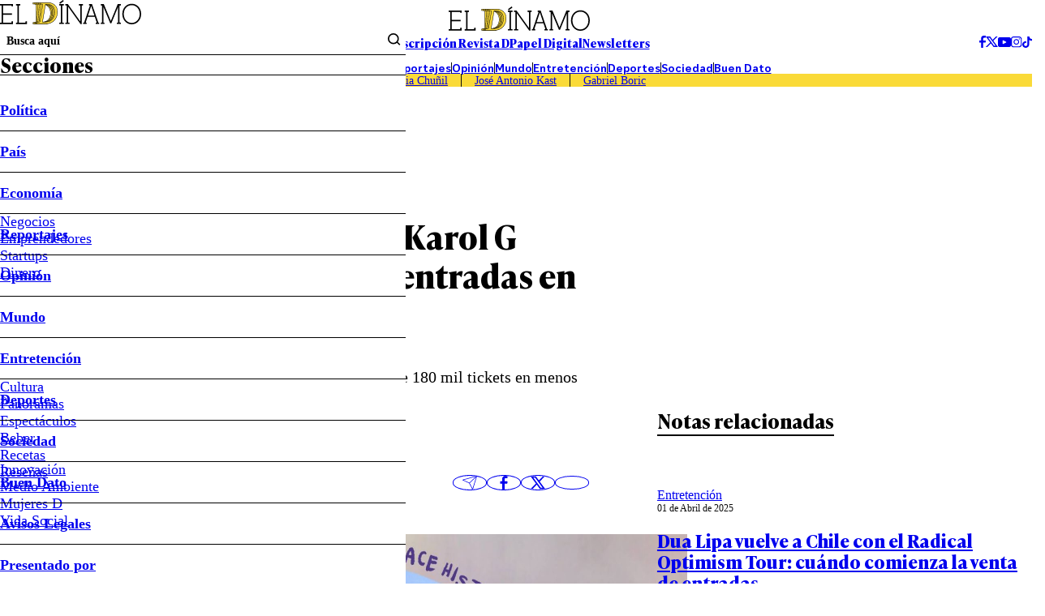

--- FILE ---
content_type: text/html
request_url: https://www.eldinamo.cl/entretencion/2023/11/21/tres-conciertos-agotados-karol-g-rompe-record-de-venta-de-entradas-en-chile/
body_size: 29307
content:



























































































  











  

 	























    



  







    




  <!doctype html>
<html lang="es" class="u-disable-effects">
  <head>
    <meta charset="utf-8">
    <meta http-equiv="Content-Type" content="text/html; charset=utf-8"/>
    <meta http-equiv="x-ua-compatible" content="ie=edge">
    <meta name="viewport" content="width=device-width, initial-scale=1.0">

    
    <!-- <style>
    .main-card,.main-overlay,.the-article-author{--title-font-family:var(--g-font-family-alt)}.main-card,.main-header{--clr-fg:var(--clr-black-200)}.main-card,.main-overlay{--title-font-weight:700;--title-font-size:1.5rem}.main-overlay,.u-bg{background-color:var(--clr-bg)}.the-article-author__image{-o-object-fit:cover;-o-object-position:var(--g-obj-pos)}.main-header-form{--wrapper-inline-size-showed:17rem;--wrapper-inline-size:0}.main-overlay{--item-border-w:1px;--menu-font-weight:600;--submenu-font-weight:400;--socials-item-w:1.75rem;--wrapper-h:100dvh;--wrapper-bg:var(--clr-white-100);--wrapper-translate:-100%;pointer-events:none}.main-card{--grid-areas:"image content";--grid-cols:var(--img-w) 1fr;--grid-rows:initial;--author-font-style:italic;--author-font-weight:400;--footer-font-size:var(--date-font-size);--footer-font-weight:var(--date-font-weight);--excerpt-leading:1.3;--hour-font-weight:600}.main-card,.the-article{--excerpt-font-weight:400;--title-leading:1.2}.the-article-author{--min-w:14.25rem;--date-font-weight:400}.main-card,.the-article-author{--date-font-weight:400}:root{interpolate-size:allow-keywords;--g-bg:hsl(43, 24%, 94%);--g-container-w:84.4rem;--g-fg:var(--clr-black-100);--g-font-family-alt:"Ivy Presto Text",sans-serif;--g-heading-leading:calc(1em + 0.5rem);--g-margin:calc(var(--space) * 4);--g-obj-pos:top center;--g-selection-bg:var(--g-fg);--g-selection-fg:hsl(0, 0%, 100%);--g-transition:0.3s ease;--border-w:0.2rem;--space:0.25rem;--the-article-text-p-w:17.75rem;--idx-main-overlay:calc(var(--idx-main-header) + 100);--idx-main-header:900;--clr-border:hsl(0, 0%, 64%, 0.5);--clr-black-100:hsl(0, 0%, 0%);--clr-black-200:hsl(0, 0%, 5%);--clr-red-100:hsl(356, 66%, 40%);--clr-white-100:hsl(0, 0%, 100%);--clr-yellow-100:hsl(50, 95%, 60%);--clr-primary:var(--clr-yellow-100);interpolate-size:allow-keywords;--g-bg:hsl(43, 24%, 94%);--g-container-w:84.4rem;--g-fg:var(--clr-black-100);--g-font-family-alt:"Ivy Presto Text",sans-serif;--g-font-family-headline:"Ivy Presto Headline",sans-serif;--g-font-family:"Ivy Style Sans",sans-serif;--g-heading-leading:calc(1em + .5rem);--g-leading:1.5;--g-margin:calc(var(--space) * 4);--g-obj-pos:top center;--g-selection-bg:var(--g-fg);--g-selection-fg:hsl(0, 0%, 100%);--g-transition:.3s ease;--banner-w:28.9rem;--border-w:.2rem;--space:.25rem;--the-article-text-p-w:17.75rem;--idx-main-overlay:calc(var(--idx-main-header) + 100);--idx-main-header:900;--clr-border:hsl(0, 0%, 64%, .5);--clr-black-100:hsl(0, 0%, 0%);--clr-black-200:hsl(0, 0%, 5%);--clr-green-100:hsl(154, 100%, 22%);--clr-light-blue-100:hsl(203, 94%, 63%);--clr-light-gray-100:hsl(56, 18%, 70%);--clr-gray-100:hsl(0, 0%, 85%);--clr-orange-100:hsl(6, 100%, 62%);--clr-red-100:hsl(356, 66%, 40%);--clr-white-100:hsl(0, 0%, 100%);--clr-yellow-100:hsl(50, 95%, 60%);--clr-brand-youtube:hsl(0, 100%, 50%);--clr-brand-facebook:hsl(214, 89%, 52%);--clr-brand-x:hsl(0, 0%, 0%);--clr-primary:var(--clr-yellow-100);--clr-permalink:color-mix(in srgb, var(--clr-primary), black 25%);--g-text-100:.75rem;--g-text-200:.875rem;--g-text-300:1rem;--g-text-400:1.125rem;--g-text-500:1.25rem;--g-text-600:1.5rem;--g-text-700:1.875rem;--g-text-800:2.25rem;--g-text-900:3rem;--g-text-1000:3.75rem;--g-text-1100:4.5rem;--g-text-1200:6rem;--g-text-1300:8rem;--g-font-size-h1:1.802rem;--g-font-size-h2:1.601rem;--g-font-size-h3:1.423rem;--g-font-size-h4:1.265rem;--g-font-size-h5:1.125rem;--g-font-size-h6:1rem;--swiper-theme-color:#007aff}:where(a){color:inherit}.main-header{--font-size:0.9rem;font-size:var(--font-size)}.main-card,.main-header,.u-bg{color:var(--clr-fg)}.main-header-form{--border-color:transparent;--gap:0.4rem;border-bottom:1px solid var(--border-color);display:flex;margin-block-end:calc(var(--gap) * -1);padding-block-end:var(--gap)}.main-overlay-menu,.main-overlay-submenu{margin-block:0;padding-inline-start:0}.main-header-form__text{inline-size:100%;padding-block:unset;padding-inline:0.65rem}.main-header-group__item--1,.main-header-socials{align-items:center;display:flex;gap:calc(var(--space) * 2)}.main-header-nav__permalink{padding-block:0.45em;padding-inline:2em}.main-overlay{--clr-bg:color-mix(in srgb, var(--clr-black-200), transparent 100%);--delay:0.15s;--button-px:1.15rem;--item-h:3.15rem;--menu-font-size:1.15em;--submenu-font-size:1.15rem;--wrapper-w:31.25rem;z-index:var(--idx-main-overlay);transition:background-color var(--g-transition) var(--delay)}.main-overlay-menu{font-size:var(--menu-font-size);font-weight:var(--menu-font-weight);-webkit-mask-image:linear-gradient(to bottom,hsl(0,0%,0%) calc(100% - var(--item-h) * 0.25),hsla(0,0%,0%,0));mask-image:linear-gradient(to bottom,#000 calc(100% - var(--item-h) * 0.25),#0000);overscroll-behavior:contain}.main-overlay-submenu{font-size:var(--submenu-font-size);font-weight:var(--submenu-font-weight)}.main-overlay-form__button{padding-block:unset;padding-inline:0.4rem}:where(hr){block-size:0;box-sizing:content-box;block-size:0.05rem}:where(img){block-size:auto;border-style:none;block-size:auto}.main-card{--img-w:13.9rem;--author-font-size:0.75rem;--author-opacity:0.75;--caption-gap:0.4rem;--date-font-size:0.75rem;--footer-opacity:0.75;--excerpt-font-size:0.9rem;--hour-font-size:0.75rem;align-items:start;display:grid;gap:var(--g-margin);grid-template-areas:var(--grid-areas);grid-template-columns:var(--grid-cols);grid-template-rows:var(--grid-rows)}:where(.the-bag){--border-color:currentColor;--font-size:0.9rem;--font-weight:600;border-block-end:var(--border-w) solid var(--border-color);display:inline-flex;font-size:var(--font-size);font-weight:var(--font-weight);padding-block-end:0.15em;text-transform:uppercase}.u-bg{--clr-bg:initial;--clr-fg:initial}.u-full-width{inline-size:1257px;inset-inline:50%;margin-inline:calc(1257px / 2 * -1)}@media screen and (width <= 767px){.main-header__superior,.main-overlay__header{border-block-end:1px solid}.mob\:hide{display:none!important}.mob\:py-start-8{padding-block-start:calc(var(--space) * 2)}.mob\:py-end-8{padding-block-end:calc(var(--space) * 2)}.mob\:py-start-24{padding-block-start:calc(var(--space) * 6)}.main-header{background-color:var(--g-bg);inline-size:100%;inset-block-start:0;inset-inline-start:0;position:sticky;z-index:var(--idx-main-header)}.main-header__bars{inset-block-start:calc(var(--space) * 8);position:absolute}.main-header-tags{-moz-column-gap:calc(var(--space) * 3);column-gap:calc(var(--space) * 3);font-size:.9rem;padding-inline:var(--g-margin);row-gap:calc(var(--space) * 2)}.main-header-tags__item:not(:last-child){border-inline-end:0;margin-inline-end:0;padding-inline-end:0}.mob\:-mx-12{margin-inline:calc(var(--space) * -3)}.mob\:my-end-12{margin-block-end:calc(var(--space) * 3)}.mob\:py-end-12{padding-block-end:calc(var(--space) * 3)}.mob\:my-start-20{margin-block-start:calc(var(--space) * 5)}.mob\:my-end-20{margin-block-end:calc(var(--space) * 5)}.mob\:my-end-28{margin-block-end:calc(var(--space) * 7)}.main-overlay{--button-px:calc(var(--space) * 2);--item-h:2.5rem;--menu-font-size:0.95rem;--submenu-font-size:0.9rem;--title-font-size:1.25rem;--wrapper-w:18.75rem}.main-overlay__header{padding-block-end:1.25rem}.main-overlay__title{border-block-end:unset}.main-overlay__wrapper{padding-block:1.25rem;padding-inline:1.75rem}.the-bag{--font-size:0.75rem}:where(h1){font-size:var(--g-font-size-h1)}:where(h2){font-size:var(--g-font-size-h2)}[data-bordered-child]:has(.u-separator){row-gap:calc(var(--space) * 3)}.highlight-section{grid-template-columns:1fr}.main-card{--img-w:8.75rem;--date-font-size:0.7rem;--excerpt-font-size:0.75rem;--title-font-size:1rem}.main-card[data-mob-lateral]{--grid-areas:"content image";--grid-cols:1fr var(--img-w);--grid-rows:initial;--img-w:9.8rem;--author-font-size:.7rem;--title-font-size:1rem}}@media screen and (width >= 768px){.u-img[style]{--w:var(--desk-w, auto)}.desk\:py-28{padding-block:calc(var(--space) * 7)}.desk\:hide{display:none!important}.desk\:py-end-20{padding-block-end:calc(var(--space) * 5)}.desk\:my-start-44{margin-block-start:calc(var(--space) * 11)}.desk\:my-end-60{margin-block-end:calc(var(--space) * 15)}[data-bordered-child]{--gap:var(--desk-col-gap, var(--_g))}:where(.u-aspect-ratio){--aspect:var(--desk-aspect, 16/9)}}.the-article-author__image,.the-article-author__media,.the-article-socials__item{aspect-ratio:1;block-size:auto}.the-article-author{--gap:0.9rem;--date-font-size:0.8rem;--img-w:2.75rem;--title-font-size:1rem;--title-font-weight:700;display:grid;gap:var(--gap);grid-template-columns:auto 1fr;min-inline-size:var(--min-w)}.main-card,.main-overlay{--title-font-size:1.5rem;--title-font-family:var(--g-font-family-alt);--title-font-weight:700}.the-article-author__image{inline-size:100%;object-fit:cover;object-position:var(--g-obj-pos)}.the-article-author__media{inline-size:var(--img-w)}.the-article-socials{--gap:0.75rem;--item-w:2.65em;align-items:center;display:flex;gap:var(--gap)}.the-article-socials__item{inline-size:var(--item-w);display:grid;place-items:center;transition:color var(--g-transition)}/*! CSS Used from: https://www.eldinamo.cl/_templates/desktop/includes/assets/css/main.min.css?v=1.0.9 */:where(html){-webkit-text-size-adjust:100%;line-height:1.15;line-height:var(--g-leading);scroll-behavior:smooth}:where(main){display:block}:where(hr){block-size:0;box-sizing:content-box;overflow:visible;background-color:currentColor;block-size:.05rem;border:unset;display:block;margin:unset;padding:unset}:where(a){background-color:transparent;color:inherit;cursor:pointer;text-decoration:none}:where(b,strong){font-weight:bolder}:where(button,input,optgroup,select,textarea){font-family:inherit;font-size:100%;line-height:1.15;margin:0}:where(button,input){overflow:visible}:where(button,select){text-transform:none}:where(button,[type=button],[type=reset],[type=submit]){-webkit-appearance:button;-moz-appearance:button;appearance:button}:where(h1){font-size:var(--g-font-size-h1)}:where(h2){font-size:var(--g-font-size-h2)}:where(h3){font-size:var(--g-font-size-h3)}*,:after,:before{box-sizing:border-box;min-inline-size:0}:focus{outline:0}::selection{background:var(--g-selection-bg);color:var(--g-selection-fg);text-shadow:none}:where(body){margin:0;-webkit-font-smoothing:antialiased;background-color:var(--g-bg);color:var(--g-fg);font-family:var(--g-font-family);margin:unset;min-block-size:100dvh;position:relative}:where(img,picture,video,canvas,svg){display:block;max-inline-size:100%}:where(figure,fieldset){all:unset}:where(button,input,select,textarea){font:inherit}:where(p,h1,h2,h3,h4,h5,h6){overflow-wrap:break-word}:where(h1,h2,h3,h4,h5,h6){line-height:var(--g-heading-leading);margin-block:unset}:where(p){text-wrap:pretty}[data-bordered-child]{--_g:3.25rem;--gap:var(--mob-col-gap, var(--_g));-moz-column-gap:var(--gap)!important;column-gap:var(--gap)!important}[data-bordered-child]>*{position:relative}#modal-ads,.main-overlay{position:fixed;top:0;left:0}[data-bordered-child]>:after{background-color:var(--clr-border);content:"";inline-size:1px;inset-block-end:0;inset-block-start:0;inset-inline-start:100%;margin-inline-start:calc(var(--gap)/ 2);pointer-events:none;position:absolute}.main-header-tags:empty,[data-bordered-child]>:last-of-type:after{display:none}._row{--desk-col-gap:var(--g-margin);--desk-row-gap:var(--g-margin);--mob-col-gap:var(--g-margin);--mob-row-gap:var(--g-margin);display:grid;grid-template-columns:repeat(12,1fr);gap:var(--row-gap,var(--mob-row-gap)) var(--col-gap,var(--mob-col-gap))}:is([class^=_col-],[class*=_col-]){grid-column-end:span 12;min-inline-size:0}@media screen and (width >= 360px){._col-x-sm-6{grid-column-end:span 6}}.main-header-bars{background:unset;border:unset;padding:unset;color:var(--g-fg);cursor:pointer}.main-card,.main-header{--clr-fg:var(--clr-black-200);color:var(--clr-fg)}.main-header-form{--border-color:transparent;--gap:.4rem;border-bottom:1px solid var(--border-color);display:flex;font-weight:600;margin-block-end:calc(var(--gap) * -1);padding-block-end:var(--gap)}.main-header-form__submit{background:unset;border:unset;padding:unset;cursor:pointer}.main-overlay-menu,.main-overlay-submenu{list-style:none;margin-block:0;padding-inline-start:0}.main-header-form__text{background-color:transparent;border:unset;inline-size:100%;padding-block:unset;padding-inline:.65rem}.main-header-form__text::placeholder{color:currentColor}.main-header-form__wrapper{inline-size:var(--wrapper-inline-size);overflow:hidden;transition:inline-size var(--g-transition)}.main-header-group{display:grid;gap:var(--g-margin);grid-template-columns:1fr auto 1fr}.main-header-group__item--1,.main-header-socials{align-items:center;display:flex;gap:calc(var(--space) * 2)}.main-header-group__item--3{display:flex;justify-content:flex-end}.main-header-nav{border-block:1px solid;display:flex;flex-wrap:wrap;font-weight:600;justify-content:center;line-height:1}.main-header-nav__item:not(:last-child){border-inline-end:1px solid}.main-header-nav__permalink{display:block;padding-block:.45em;padding-inline:2em}.main-header-tags{background-color:var(--clr-primary);display:flex;flex-wrap:wrap;justify-content:center;line-height:1.15}.main-header-tags__item:not(:last-child){border-inline-end:1px solid;margin-inline-end:calc(var(--space) * 4);padding-inline-end:calc(var(--space) * 4)}.main-header-text{display:flex;font-family:var(--g-font-family-alt);font-weight:700;gap:calc(var(--space) * 13)}.main-header{--font-size:.9rem;font-size:var(--font-size)}.main-header__superior{display:flex;justify-content:center}.main-overlay{--clr-bg:color-mix(in srgb, var(--clr-black-200), transparent 100%);--delay:.15s;--button-px:1.15rem;--item-h:3.15rem;--menu-font-size:1.15em;--submenu-font-size:1.15rem;--wrapper-w:31.25rem;background-color:var(--clr-bg);right:0;bottom:0;z-index:var(--idx-main-overlay);transition:background-color var(--g-transition) var(--delay)}.main-overlay__logo{grid-area:logo;margin-inline:auto}.main-overlay__menu{grid-area:menu}.main-overlay__title{border-bottom:var(--item-border-w) solid;display:block;font-family:var(--title-font-family);font-size:var(--title-font-size);font-weight:var(--title-font-weight);grid-area:title;line-height:1}.main-overlay__socials{grid-area:socials}.main-overlay__wrap{grid-area:wrap}.main-overlay__wrapper{background-color:var(--wrapper-bg);block-size:var(--wrapper-h);display:grid;grid-template-areas:"wrap" "title" "menu" "socials";grid-template-rows:auto auto 1fr auto;max-inline-size:var(--wrapper-w);padding-block:calc(var(--space) * 8);padding-inline:calc(var(--space) * 6);translate:var(--wrapper-translate) 0;transition:translate var(--g-transition)}.main-overlay-menu{font-size:var(--menu-font-size);font-weight:var(--menu-font-weight);-webkit-mask-image:linear-gradient(to bottom,hsl(0,0%,0%) calc(100% - var(--item-h) * .25),hsla(0,0%,0%,0));mask-image:linear-gradient(to bottom,#000 calc(100% - var(--item-h) * .25),#0000);overflow-y:auto;overscroll-behavior:contain}.main-overlay-menu__button{align-items:center;display:flex;inset-block-start:0;inset-inline-end:0;justify-content:center;min-block-size:var(--item-h);padding-inline:var(--button-px);position:absolute}.main-overlay-menu__icon{transform:rotate(var(--icon-rotate));transition:transform var(--g-transition)}.main-overlay-menu__item{--icon-rotate:0deg;--submenu-h:0;--submenu-spacing:0;position:relative}.main-overlay-menu__item:not(:first-child){border-top:var(--item-border-w) solid}.main-overlay-menu__permalink{display:block;line-height:var(--item-h)}.main-overlay-submenu{font-size:var(--submenu-font-size);font-weight:var(--submenu-font-weight);overflow:hidden}.main-overlay-submenu__wrapper{block-size:var(--submenu-h);margin-block-end:var(--submenu-spacing);overflow:clip;transition:block-size var(--g-transition)}.main-overlay-socials{display:flex;gap:var(--space);justify-content:center}.main-overlay-socials__item{aspect-ratio:1;block-size:auto;border-radius:50%;border:1px solid;display:grid;inline-size:var(--socials-item-w);place-items:center}.main-overlay-form{border-block-end:1px solid;display:grid;grid-template-columns:1fr auto}.main-overlay-form__button{background-color:transparent;border:0;cursor:pointer;padding-block:unset;padding-inline:.4rem}.main-overlay-form__text{all:unset;border:0;font-size:.9rem;font-weight:600;padding:.5rem}.main-overlay-form__text::placeholder{color:currentColor}.highlight-section{--aside-w:32.8rem;--content-w:1fr;display:grid;grid-template-columns:var(--content-w) var(--aside-w)}.highlight-section[data-highlight-section=inner]{--aside-w:var(--banner-w);--gap:5.25rem}.main-card{--img-w:13.9rem;--author-font-size:.75rem;--author-opacity:.75;--caption-gap:.4rem;--date-font-size:.75rem;--footer-opacity:.75;--excerpt-font-size:.9rem;--hour-font-size:.75rem;align-items:start;display:grid;gap:var(--g-margin);grid-template-areas:var(--grid-areas);grid-template-columns:var(--grid-cols);grid-template-rows:var(--grid-rows)}.main-card__author{font-size:var(--author-font-size);font-style:var(--author-font-style);font-weight:var(--author-font-weight);opacity:var(--author-opacity);transition:opacity var(--g-transition)}.main-card__author:hover{--author-opacity:1}.main-card__caption{align-items:flex-start;align-self:stretch;display:flex;flex-direction:column;gap:var(--caption-gap);grid-area:content}.main-card__date,.the-article-author__date{font-size:var(--date-font-size);font-weight:var(--date-font-weight)}.main-card__excerpt{font-size:var(--excerpt-font-size);font-weight:var(--excerpt-font-weight);line-height:var(--excerpt-leading);margin-block:unset}.main-card__image{--desk-w:100%;--mob-w:100%}.main-card__media{grid-area:image}.main-card__title,.the-article__title{font-family:var(--title-font-family);font-size:var(--title-font-size);font-weight:var(--title-font-weight);line-height:var(--title-leading)}.main-card__wrapper{align-items:center;display:flex;gap:var(--g-margin);inline-size:100%;justify-content:space-between}.main-card[data-orientation=vertical]{--grid-areas:"image" "content";--grid-cols:1fr;--grid-rows:auto 1fr;--img-w:100%}.main-card[data-no-img]{--grid-areas:"content";--grid-rows:1fr}.main-card[data-no-img] .main-card__caption{min-block-size:100%}.main-card[data-no-img] .main-card__title,.mb-end-auto{margin-block-end:auto}.main-card[data-size=medium]{--title-font-size:1.4rem}.main-tags{--font-size:1rem;--gap:.65rem;--item-clr-bg:transparent;--item-clr-fg:inherit;--item-border-color:currentColor;--item-p:.4em .5em;--item-clr-bg--active:var(--g-fg);--item-clr-fg--active:var(--clr-white-100);display:flex;flex-wrap:wrap;font-size:var(--font-size);gap:var(--gap)}.main-tags__item{background-color:var(--item-clr-bg);border:1px solid var(--item-border-color);color:var(--item-clr-fg);line-height:1;padding:var(--item-p);transition:var(--g-transition);transition-property:background-color,color}.the-article-author__image,.the-article-author__media,.the-article-socials__item{aspect-ratio:1;border-radius:50%;overflow:hidden;block-size:auto;position:relative}.main-footer,.u-bg{background-color:var(--clr-bg);color:var(--clr-fg)}.main-tags__item:is(:active){scale:.98}.the-article{--excerpt-font-size:1.25rem;--excerpt-leading:1.4;--title-font-family:var(--g-font-family-alt);--title-font-size:2.5rem;--title-font-weight:700}.the-article__excerpt{font-size:var(--excerpt-font-size);font-weight:var(--excerpt-font-weight);line-height:var(--excerpt-leading)}.the-article__info{display:flex;justify-content:space-between;align-items:center;gap:var(--g-margin)}.the-article-author{--gap:.9rem;--date-font-size:.8rem;--img-w:2.75rem;--title-font-family:var(--g-font-family-alt);--title-font-size:1rem;--title-font-weight:700;display:grid;gap:var(--gap);grid-template-columns:auto 1fr;min-inline-size:var(--min-w);position:relative}.the-article-author__caption{align-items:flex-start;display:flex;flex-direction:column}.the-article-author__image{inline-size:100%;object-fit:cover;object-position:var(--g-obj-pos)}.the-article-author__media{inline-size:var(--img-w)}.the-article-author__title{border-block-end:1px solid;font-family:var(--title-font-family);font-size:var(--title-font-size);font-weight:var(--title-font-weight);padding-inline-end:calc(var(--space) * 10)}.main-footer-nav,.the-article-media__caption,.the-title{font-weight:var(--font-weight)}.the-article-socials{--gap:.75rem;--item-w:2.65em;align-items:center;display:flex;gap:var(--gap)}.the-article-socials__item{inline-size:var(--item-w);border:1px solid;display:grid;line-height:1;place-items:center;transition:color var(--g-transition)}.the-article-media__caption,.the-article-text{line-height:var(--leading);font-size:var(--font-size)}.the-article-socials__item:is(:active){transform:scale(.97)}.the-article-media{display:block}.the-article-media__caption{--font-size:.9rem;--font-style:italic;--font-weight:400;--leading:1.3;--opacity:.8;font-style:var(--font-style);opacity:var(--opacity)}.the-article-text{--font-size:1.15rem;--leading:1.4;--permalink-clr-fg:var(--clr-permalink)}.the-article-text>:first-child{margin-block-start:0}.the-article-text :where(p,li) a{color:var(--permalink-clr-fg)}.the-article-text h2.wp-block-heading{margin-block:var(--g-margin)}:where(.the-bag){--border-color:currentColor;--font-size:.9rem;--font-weight:600;border-block-end:var(--border-w) solid var(--border-color);display:inline-flex;font-size:var(--font-size);font-weight:var(--font-weight);line-height:1;padding-block-end:.15em;text-transform:uppercase}:where(.the-bag)[data-color=red]{--border-color:var(--clr-red-100)}:where(.the-bag)[data-color=yellow]{--border-color:var(--clr-yellow-100)}:where(.the-bag)[data-color=orange]{--border-color:var(--clr-orange-100)}.the-title{--font-family:var(--g-font-family-alt);--font-size:2.5rem;--font-weight:700;display:block;font-family:var(--font-family);font-size:var(--font-size)}.the-title[data-border]{--border-color:currentColor;border-block-end:var(--border-w) solid var(--border-color);display:inline-flex}.the-title[data-size=medium]{--border-w:.15rem;--font-size:1.5rem}.main-footer-nav{--font-weight:400;--gap:calc(var(--space) * 8);--text-transform:lowercase;display:flex;flex-wrap:wrap;gap:var(--gap);justify-content:center;text-transform:var(--text-transform)}.main-footer-nav[data-theme=highlight]{--font-weight:600;--gap:calc(var(--space) * 12);--text-transform:capitalize}.main-footer-nav__permalink:hover{text-decoration:underline}.main-footer-socials{align-items:center;display:flex;gap:calc(var(--space) * 3)}.main-footer{--clr-bg:var(--clr-black-200);--clr-fg:var(--clr-white-100);--font-size:.9rem;--container-cols:1fr auto 1fr;font-size:var(--font-size)}.main-footer__container{align-items:flex-start;display:grid;gap:var(--g-margin);grid-template-columns:var(--container-cols)}#modal-ads,.flex,.u-the-banner{display:flex}.u-the-banner{align-items:center;justify-content:center}.justify-end{justify-content:flex-end}.align-end{align-self:end}.u-lines{--lines:1;-webkit-box-orient:vertical;-webkit-line-clamp:var(--lines);line-clamp:var(--lines);display:-webkit-box;overflow:hidden}.u-lines[data-lines="5"]{--lines:5}.u-img[style]{--w:var(--mob-w, auto);block-size:auto;inline-size:var(--w)}:where(.u-aspect-ratio){--aspect:var(--mob-aspect, 16/9);aspect-ratio:var(--aspect);block-size:auto;display:block;inline-size:100%;-o-object-fit:cover;object-fit:cover;-o-object-position:var(--g-obj-pos);object-position:var(--g-obj-pos)}.u-bg{--clr-bg:initial;--clr-fg:initial}.u-container{--_w:calc(var(--g-container-w) + (var(--g-margin) * 2));inline-size:min(100%,var(--_w));margin-inline:auto;padding-inline:var(--g-margin)}.u-full-width{inline-size:var(--vw);inset-inline:50%;margin-inline:calc(var(--vw)/ 2 * -1);position:relative}.u-overflow-hidden{overflow:hidden!important}.u-separator{background-color:var(--clr-border);block-size:var(--size,1px);pointer-events:none}.all\:-my-end-16{margin-block-end:calc(var(--space) * -4)}.all\:-my-start-12{margin-block-start:calc(var(--space) * -3)}.all\:my-start-4{margin-block-start:calc(var(--space) * 1)}.all\:my-start-8{margin-block-start:calc(var(--space) * 2)}.all\:my-start-12{margin-block-start:calc(var(--space) * 3)}.all\:py-12{padding-block:calc(var(--space) * 3)}.all\:my-16{margin-block:calc(var(--space) * 4)}.all\:my-start-16{margin-block-start:calc(var(--space) * 4)}.all\:py-16{padding-block:calc(var(--space) * 4)}.all\:my-start-20{margin-block-start:calc(var(--space) * 5)}.all\:my-end-20{margin-block-end:calc(var(--space) * 5)}.all\:py-start-20{padding-block-start:calc(var(--space) * 5)}.all\:py-end-20{padding-block-end:calc(var(--space) * 5)}.all\:my-start-24{margin-block-start:calc(var(--space) * 6)}.all\:my-end-24{margin-block-end:calc(var(--space) * 6)}.all\:my-start-28{margin-block-start:calc(var(--space) * 7)}.all\:my-end-32{margin-block-end:calc(var(--space) * 8)}.all\:py-start-32{padding-block-start:calc(var(--space) * 8)}.all\:my-start-36{margin-block-start:calc(var(--space) * 9)}.all\:py-start-36{padding-block-start:calc(var(--space) * 9)}.all\:my-start-40{margin-block-start:calc(var(--space) * 10)}.all\:my-end-40{margin-block-end:calc(var(--space) * 10)}.all\:my-48{margin-block:calc(var(--space) * 12)}.all\:my-end-48{margin-block-end:calc(var(--space) * 12)}.all\:py-end-48{padding-block-end:calc(var(--space) * 12)}.all\:my-end-52{margin-block-end:calc(var(--space) * 13)}.all\:my-end-56{margin-block-end:calc(var(--space) * 14)}.all\:my-end-68{margin-block-end:calc(var(--space) * 17)}.all\:py-end-72{padding-block-end:calc(var(--space) * 18)}@media screen and (width <= 767px){.main-card,.main-card[data-size=medium]{--title-font-size:1rem}.main-header__superior,.main-overlay__header{border-block-end:1px solid}.mob\:hide{display:none!important}.mob\:-mx-12{margin-inline:calc(var(--space) * -3)}.mob\:-my-4{margin-block:calc(var(--space) * -1)}.mob\:-my-start-4{margin-block-start:calc(var(--space) * -1)}.mob\:py-start-8{padding-block-start:calc(var(--space) * 2)}.mob\:py-end-8{padding-block-end:calc(var(--space) * 2)}.mob\:my-12{margin-block:calc(var(--space) * 3)}.mob\:my-start-12{margin-block-start:calc(var(--space) * 3)}.mob\:my-end-12{margin-block-end:calc(var(--space) * 3)}.mob\:py-end-12{padding-block-end:calc(var(--space) * 3)}.mob\:my-start-20{margin-block-start:calc(var(--space) * 5)}.mob\:my-end-20{margin-block-end:calc(var(--space) * 5)}.mob\:my-start-24{margin-block-start:calc(var(--space) * 6)}.mob\:py-start-24{padding-block-start:calc(var(--space) * 6)}.mob\:my-end-28{margin-block-end:calc(var(--space) * 7)}:root{--g-font-size-h1:1.276rem;--g-font-size-h2:1.215rem;--g-font-size-h3:1.157rem;--g-font-size-h4:1.102rem;--g-font-size-h5:1.05rem;--g-font-size-h6:1rem}:where(h1){font-size:var(--g-font-size-h1)}:where(h2){font-size:var(--g-font-size-h2)}:where(h3){font-size:var(--g-font-size-h3)}[data-bordered-child]:has(.u-separator){row-gap:calc(var(--space) * 3)}[data-bordered-child]:not(._row)>:after{display:none}._row{--gap:var(--g-margin)!important}._row[data-bordered-child]{overflow:hidden;row-gap:var(--g-margin)}.highlight-section{grid-template-columns:1fr}.main-card{--img-w:8.75rem;--date-font-size:.7rem;--excerpt-font-size:.75rem}.main-footer{--justify-content:center;--container-cols:1fr}.main-footer__container,.main-footer__socials{justify-content:var(--justify-content)}.main-footer__header{display:flex;justify-content:var(--justify-content)}.main-footer-nav{font-size:.8rem;gap:.9rem}.main-footer-nav[data-theme=highlight]{font-size:.9rem;gap:1rem}.main-footer-socials{border-block-start:1px solid;gap:calc(var(--space) * 5);padding-block-start:calc(var(--space) * 5)}.main-header{background-color:var(--g-bg);inline-size:100%;inset-block-start:0;inset-inline-start:0;position:sticky;z-index:var(--idx-main-header)}.main-header__bars{inset-block-start:calc(var(--space) * 8);position:absolute}.main-header-tags{-moz-column-gap:calc(var(--space) * 3);column-gap:calc(var(--space) * 3);font-size:.9rem;padding-inline:var(--g-margin);row-gap:calc(var(--space) * 2)}.main-header-tags__item:not(:last-child){border-inline-end:0;margin-inline-end:0;padding-inline-end:0}.main-overlay{--button-px:calc(var(--space) * 2);--item-h:2.5rem;--menu-font-size:.95rem;--submenu-font-size:.9rem;--title-font-size:1.25rem;--wrapper-w:18.75rem}.main-overlay__header{padding-block-end:1.25rem}.main-overlay__title{border-block-end:unset}.main-overlay__wrapper{padding-block:1.25rem;padding-inline:1.75rem}.main-tags{--font-size:.8rem;--gap:.65rem;--item-p:.6em .6em}.the-article{--excerpt-font-size:.9rem;--title-font-size:1.75rem}.the-article__bag{--font-size:.95rem}.the-article-author{--gap:.65rem;--img-w:2.25rem;--min-w:2.5rem;--date-font-size:.75rem;--title-font-size:.9rem;align-items:center}.the-article-author__title{padding-inline-end:0}.the-article-media{--font-size:.5rem}.the-article-socials{--gap:calc(var(--space) * 2);--item-w:2rem}.the-article-text{--font-size:1rem}.the-bag{--font-size:.75rem}.the-title{--font-size:1.4rem}.the-title[data-size=medium]{--font-size:1.15rem}}@media screen and (768px <= width <= 1239px){html{font-size:clamp(10px,1.35vw,16px)}}@media screen and (width >= 768px){[data-bordered-child]{--gap:var(--desk-col-gap, var(--_g))}._row{--col-gap:var(--desk-col-gap);--row-gap:var(--desk-row-gap)}._col-md-3{grid-column-end:span 3}._col-md-4{grid-column-end:span 4}._col-md-12{grid-column-end:span 12}.u-img[style]{--w:var(--desk-w, auto)}:where(.u-aspect-ratio){--aspect:var(--desk-aspect, 16/9)}.desk\:hide{display:none!important}.desk\:my-16{margin-block:calc(var(--space) * 4)}.desk\:my-start-16{margin-block-start:calc(var(--space) * 4)}.desk\:py-end-20{padding-block-end:calc(var(--space) * 5)}.desk\:py-28{padding-block:calc(var(--space) * 7)}.desk\:my-start-40{margin-block-start:calc(var(--space) * 10)}.desk\:my-start-44{margin-block-start:calc(var(--space) * 11)}.desk\:my-end-60{margin-block-end:calc(var(--space) * 15)}}/*! CSS Used from: https://www.eldinamo.cl/_templates/desktop/includes/css/bloques.css ; media=all */@media all{:root{--def-font-family:'Neue Montreal',sans-serif;--def-alt-font-family:var(--def-font-family)}}/*! CSS Used from: Embedded */#modal-ads{width:100%;height:100%;backdrop-filter:blur(10px);justify-content:center;align-items:center;z-index:999;overflow:hidden}#modal-ads .modal-ads-content{position:relative;height:auto;width:auto;margin:0 auto;background-color:#000;text-align:center}#modal-ads .modal-ads-content #modal-ads-close{position:absolute;float:none;width:100%;text-align:center;color:#fff;display:flex;justify-content:end}/*! CSS Used from: Embedded */.ad-skeleton{display:grid;grid-template-columns:160px 1fr;gap:16px;align-items:center;background:#fff;padding:16px;overflow:hidden}.skeleton-rect{position:relative;background:linear-gradient(90deg,rgba(0,0,0,.06) 0,rgba(0,0,0,.04) 50%,rgba(0,0,0,.06) 100%);overflow:hidden}.hidden{display:none!important}.skeleton-rect::after{content:"";position:absolute;top:0;left:-150%;height:100%;width:150%;transform:skewX(-20deg);background:linear-gradient(90deg,rgba(255,255,255,0) 0,rgba(255,255,255,.6) 50%,rgba(255,255,255,0) 100%);animation:1.4s infinite shimmer}/*! CSS Used from: Embedded */.sticky-modal{position:fixed;bottom:0;left:0;width:100%;background:#fff;box-shadow:0 -2px 10px rgba(0,0,0,.1);padding:.5rem;text-align:center;font-family:Arial,sans-serif;display:flex;justify-content:center;align-items:center;z-index:9999}.sticky-buttons{position:absolute;right:0}/*! CSS Used keyframes */@keyframes shimmer{0%{left:-150%}100%{left:150%}}
    </style> -->
    

    <link rel="stylesheet" crossorigin href="/_templates/desktop/includes/assets/css/main.min.css?v=1.0.10">
    <!-- <link rel="preload" href="/_templates/desktop/includes/assets/css/main.min.css?v=1.0.10" as="style" onload="this.onload=null;this.rel='stylesheet'"> -->
    
    <link rel="stylesheet" href="/_templates/desktop/includes/css/bloques.css" media="print" onload="this.media='all'" />
    
    
    <script type="module" crossorigin src="/_templates/desktop/includes/assets/js/main.min.js?v=1.0.10"></script>
    
    <link rel="shortcut icon" href="/_templates/globals/img/favicon.ico" type="image/x-icon" />
    <link rel="apple-touch-icon" href="/_templates/globals/img/apple-touch-icon.png" />
    <link rel="apple-touch-icon" sizes="57x57" href="/_templates/globals/img/apple-touch-icon-57x57.png" />
    <link rel="apple-touch-icon" sizes="72x72" href="/_templates/globals/img/apple-touch-icon-72x72.png" />
    <link rel="apple-touch-icon" sizes="76x76" href="/_templates/globals/img/apple-touch-icon-76x76.png" />
    <link rel="apple-touch-icon" sizes="114x114" href="/_templates/globals/img/apple-touch-icon-114x114.png" />
    <link rel="apple-touch-icon" sizes="120x120" href="/_templates/globals/img/apple-touch-icon-120x120.png" />
    <link rel="apple-touch-icon" sizes="144x144" href="/_templates/globals/img/apple-touch-icon-144x144.png" />
    <link rel="apple-touch-icon" sizes="152x152" href="/_templates/globals/img/apple-touch-icon-152x152.png" />
    <link rel="apple-touch-icon" sizes="180x180" href="/_templates/globals/img/apple-touch-icon-180x180.png" />

    <link rel="preload" as="image" href="https://media.eldinamo.cl/2023/11/21-215323_z5og_bizarrolivecl_1700602710675-1600x900.jpg" fetchpriority="high">
    <!-- <noscript><link rel="stylesheet" href="/_templates/desktop/includes/assets/css/main.min.css?v=1.0.10"></noscript> -->

    <!-- OLD DINAMO -->
    <link rel="preconnect" href="https://static.chartbeat.com">
    <link rel="preconnect" href="https://cdnjs.cloudflare.com" crossorigin>
    <link rel="preconnect" href='https://media.eldinamo.cl' crossorigin>

    
      
    

    
    
    
        
        
    

    

    
    
        
    


    
    

    
    


    
    
        
    
    

    
    <!-- # set var="robot_content" value="noindex, nofollow" -->

    
        
    


    

        <title>Tres conciertos agotados: Karol G rompe récord de venta de entradas en Chile</title>
        <meta name="keywords" content='Bizarro Live Entertainment,Karol G,recitales' />
        <meta name="description" content='La artista colombiana es la primera solista que vende más de 180 mil tickets en menos de 48 horas en Chile.'>
        <meta name="author" content='El Dínamo' >
        <meta name="robots" content="index,follow,max-image-preview:large">

        <!-- CARDS FACEBOOK -->
        <meta property="fb:app_id" content="" />
        <meta property="og:locale" content="es_LA" />
        <meta property="article:author" content="https://www.facebook.com/el.dinamo/" />
        <meta property="og:type" content="article" />
        <meta property="og:image" content="https://media.eldinamo.cl/2023/11/21-215323_z5og_bizarrolivecl_1700602710675-1600x900.jpg" />
        <meta property="fb:pages" content="" />
        <meta property="og:image:width" content="740" />
        <meta property="og:image:height" content="430" />
        <meta property="og:title" content='Tres conciertos agotados: Karol G rompe récord de venta de entradas en Chile' />
        <meta property="og:description" content='La artista colombiana es la primera solista que vende más de 180 mil tickets en menos de 48 horas en Chile.' />
        <meta property="og:url" content='https://www.eldinamo.cl/entretencion/2023/11/21/tres-conciertos-agotados-karol-g-rompe-record-de-venta-de-entradas-en-chile/' />
        <meta property="og:site_name" content='El Dínamo | Noticias de Chile y el mundo' />
        <!-- CARDS TWITTER -->
        <meta name="twitter:card" content="summary_large_image"/>
        <meta name="twitter:description" content='La artista colombiana es la primera solista que vende más de 180 mil tickets en menos de 48 horas en Chile.'/>
        <meta name="twitter:title" content='Tres conciertos agotados: Karol G rompe récord de venta de entradas en Chile'/>
        <meta name="twitter:site" content=""/>
        <meta name="twitter:image:src" content="https://media.eldinamo.cl/2023/11/21-215323_z5og_bizarrolivecl_1700602710675-1600x900.jpg"/>
        <meta name="twitter:creator" content=""/>

    

    

  





  
  



  
  




		
        



		
        







		
        






  



  





    
    



    









	<script type="application/ld+json" >
	{
	"@context": "https://schema.org",
	"@graph": [
		{
		"@type": "NewsArticle",
		"@id": "https://www.eldinamo.cl/entretencion/2023/11/21/tres-conciertos-agotados-karol-g-rompe-record-de-venta-de-entradas-en-chile/#article",
		"isPartOf": {
			"@id": "https://www.eldinamo.cl/entretencion/2023/11/21/tres-conciertos-agotados-karol-g-rompe-record-de-venta-de-entradas-en-chile/"
		},
		"author": {
			"name": "Cristián Meza",
			"@id": "https://www.eldinamo.cl#/schema/person/cristianmeza"
		},
		"headline": "Tres conciertos agotados: Karol G rompe récord de venta de entradas en Chile",
		"articleBody": "La artista colombiana es la primera solista que vende más de 180 mil tickets en menos de 48 horas en Chile.",
		"datePublished": "2023-11-21T19:07:59-03:00",
		"dateModified": "2023-11-21T19:08:01-03:00",
		"mainEntityOfPage": {
			"@id": "https://www.eldinamo.cl/entretencion/2023/11/21/tres-conciertos-agotados-karol-g-rompe-record-de-venta-de-entradas-en-chile/"
		},
		"wordCount": 0,
		"publisher": {
			"@id": "https://www.eldinamo.cl/#organization"
		},
		"image": {
			"@id": "https://www.eldinamo.cl/entretencion/2023/11/21/tres-conciertos-agotados-karol-g-rompe-record-de-venta-de-entradas-en-chile/#primaryimage"
		},
		"thumbnailUrl": "https://media.eldinamo.cl/2023/11/21-215323_z5og_bizarrolivecl_1700602710675-150x150.jpg",
		"keywords": "Entretención,Bizarro Live Entertainment,Karol G,recitales",
		"articleSection": ["Entretención"],
		"inLanguage": "es-CL",
		"copyrightYear": "2023",
		"copyrightHolder": {
			"@id": "https://www.eldinamo.cl/#organization"
		}
		},
		{
		"@type": "WebPage",
		"@id": "https://www.eldinamo.cl/entretencion/2023/11/21/tres-conciertos-agotados-karol-g-rompe-record-de-venta-de-entradas-en-chile/",
		"url": "https://www.eldinamo.cl/entretencion/2023/11/21/tres-conciertos-agotados-karol-g-rompe-record-de-venta-de-entradas-en-chile/",
		"name": "Tres conciertos agotados: Karol G rompe récord de venta de entradas en Chile",
		"isPartOf": {
			"@id": "https://www.eldinamo.cl/#website"
		},
		"primaryImageOfPage": {
			"@id": "https://www.eldinamo.cl/entretencion/2023/11/21/tres-conciertos-agotados-karol-g-rompe-record-de-venta-de-entradas-en-chile/#primaryimage"
		},
		"image": {
			"@id": "https://www.eldinamo.cl/entretencion/2023/11/21/tres-conciertos-agotados-karol-g-rompe-record-de-venta-de-entradas-en-chile/#primaryimage"
		},
		"thumbnailUrl": "https://media.eldinamo.cl/2023/11/21-215323_z5og_bizarrolivecl_1700602710675-150x150.jpg",
		"datePublished": "2023-11-21T19:07:59-03:00",
		"dateModified": "2023-11-21T19:08:01-03:00",
		"description": "La artista colombiana es la primera solista que vende más de 180 mil tickets en menos de 48 horas en Chile.",
		"breadcrumb": {
			"@id": "https://www.eldinamo.cl/entretencion/2023/11/21/tres-conciertos-agotados-karol-g-rompe-record-de-venta-de-entradas-en-chile/#breadcrumb"
		},
		"inLanguage": "es-CL",
		"potentialAction": [
			{
			"@type": "ReadAction",
			"target": [
				"https://www.eldinamo.cl/entretencion/2023/11/21/tres-conciertos-agotados-karol-g-rompe-record-de-venta-de-entradas-en-chile/"
			]
			}
		]
		},
		{
		"@type": "ImageObject",
		"inLanguage": "es-CL",
		"@id": "https://www.eldinamo.cl/entretencion/2023/11/21/tres-conciertos-agotados-karol-g-rompe-record-de-venta-de-entradas-en-chile/#primaryimage",
		"url": "https://media.eldinamo.cl/2023/11/21-215323_z5og_bizarrolivecl_1700602710675-1600x900.jpg",
		"contentUrl": "https://media.eldinamo.cl/2023/11/21-215323_z5og_bizarrolivecl_1700602710675-1600x900.jpg",
		"width": 300,
		"height": 169,
		"caption": ""
		},
		{
		"@type": "BreadcrumbList",
		"@id": "https://www.eldinamo.cl/entretencion/2023/11/21/tres-conciertos-agotados-karol-g-rompe-record-de-venta-de-entradas-en-chile/#breadcrumb",
		"itemListElement": [
    {
        "@type": "ListItem",
        "position": 1,
        "item": {
            "@id": "https:\/\/www.eldinamo.cl\/",
            "name": "Inicio"
        }
    },
    {
        "@type": "ListItem",
        "position": 2,
        "item": {
            "@id": "https:\/\/www.eldinamo.cl\/entretencion\/",
            "name": "Entretenci\u00f3n"
        }
    },
    {
        "@type": "ListItem",
        "position": 3,
        "item": {
            "@id": "https:\/\/www.eldinamo.cl\/entretencion\/2023\/11\/21\/tres-conciertos-agotados-karol-g-rompe-record-de-venta-de-entradas-en-chile\/",
            "name": "Tres conciertos agotados: Karol G rompe r\u00e9cord de venta de entradas en Chile"
        }
    }
]
		},
		{
		"@type": "WebSite",
		"@id": "https://www.eldinamo.cl/#website",
		"url": "https://www.eldinamo.cl",
		"name": "El Dínamo | Noticias de Chile y el mundo",
		"description": "Infórmate de lo que ocurre en Chile, Latinoamérica y el mundo. Actualidad, política, deportes, entretención y más.",
		"publisher": {
			"@id": "https://www.eldinamo.cl/#organization"
		},
		"potentialAction": [
			{
			"@type": "SearchAction",
			"target": {
				"@type": "EntryPoint",
				"urlTemplate": "https://www.eldinamo.cl/?s={search_term_string}"
			},
			"query-input": "required name=search_term_string"
			}
		],
		"inLanguage": "es-CL"
		},
		{
		"@type": "Organization",
		"@id": "https://www.eldinamo.cl/#organization",
		"name": "El Dínamo | Noticias de Chile y el mundo",
		"url": "https://www.eldinamo.cl",
		"logo": {
			"@type": "ImageObject",
			"inLanguage": "es-CL",
			"@id": "https://www.eldinamo.cl#/schema/logo/image/",
			"url": "https://www.eldinamo.cl/_templates/globals/img/logo.jpg",
			"contentUrl": "https://www.eldinamo.cl/_templates/globals/img/logo.jpg",
			"width": 800,
			"height": 800,
			"caption": "El Dínamo | Noticias de Chile y el mundo"
		},
		"image": {
			"@id": "https://www.eldinamo.cl#/schema/logo/image/"
		},
		"sameAs": [
			"https://www.facebook.com/el.dinamo/",
			"https://x.com/el_dinamo",
			"https://www.instagram.com/el_dinamo/",
			"https://www.youtube.com/c/eldinamoTV",
			"https://news.google.com/publications/CAAiEFRnLG8N_VHHItLN9LmjNhUqFAgKIhBUZyxvDf1RxyLSzfS5ozYV?ceid=CL:es-419&oc=3&hl=es-419&gl=CL"
		]
		},
		{
		"@type": "Person",
		"@id": "https://www.eldinamo.cl#/schema/person/cristianmeza",
		"name": "Cristián Meza",
		"image": {
			"@type": "ImageObject",
			"inLanguage": "es-CL",
			"@id": "https://www.eldinamo.cl#/schema/person/image/",
			"url": "https://secure.gravatar.com/avatar/1b0889370a61b4cd7fbc05f4bfa05e28?s=50&d=mm&r=g",
			"contentUrl": "https://secure.gravatar.com/avatar/1b0889370a61b4cd7fbc05f4bfa05e28?s=50&d=mm&r=g",
			"caption": "Cristián Meza"
		},
		"description": "",
		"sameAs": [
			""
		],
		"url": "https://www.eldinamo.cl/author/cristianmeza/"
		}
	]
	}
	</script>




    
    

    
        <link rel="canonical" href="https://www.eldinamo.cl/entretencion/2023/11/21/tres-conciertos-agotados-karol-g-rompe-record-de-venta-de-entradas-en-chile/" />
    

    
    

    <!-- <link rel="manifest" href='/manifest/manifest.json'> -->
    <meta name="msapplication-TileColor" content="">
    <meta name="theme-color" content="#ffffff">

    
        <!--single-->
    

    <!-- Google Tag Manager -->
    <script>(function(w,d,s,l,i){w[l]=w[l]||[];w[l].push({'gtm.start':
    new Date().getTime(),event:'gtm.js'});var f=d.getElementsByTagName(s)[0],
    j=d.createElement(s),dl=l!='dataLayer'?'&l='+l:'';j.async=true;j.src=
    'https://www.googletagmanager.com/gtm.js?id='+i+dl;f.parentNode.insertBefore(j,f);
    })(window,document,'script','dataLayer','GTM-WN8NZBL');</script>
   
    <!-- End Google tag (gtag.js) PRUEBA -->

    <script type="text/javascript">
        (function() {
          var _sf_async_config = window._sf_async_config = (window._sf_async_config || {});
          _sf_async_config.uid = 67085;
          _sf_async_config.domain = 'eldinamo.cl';
          _sf_async_config.flickerControl = false;
          _sf_async_config.useCanonical = true;
          _sf_async_config.useCanonicalDomain = true;
          _sf_async_config.sections = 'entretencion';
          _sf_async_config.authors = 'Cristián Meza';
      
          function loadChartbeat() {
              var e = document.createElement('script');
              var n = document.getElementsByTagName('script')[0];
              e.type = 'text/javascript';
              e.async = true;
              e.src = 'https://static.chartbeat.com/js/chartbeat.js';
              n.parentNode.insertBefore(e, n);
          }
          loadChartbeat();
        })();
      </script>
      <script async src="https://static.chartbeat.com/js/chartbeat_mab.js"></script>

    

    


    <style>
        iframe[src*="youtube"] { max-width: 100%; height: auto; aspect-ratio: 16/9; }
        iframe[src*="rudo"] { max-width: 100%; height: auto; aspect-ratio: 16 / 9; display: block; }
        iframe[class*="wp-embedded-content"] {max-width: 100%;position: unset !important;}
    </style>

    <style>

        
        .js-rtb-real-time{
            display: flex;
            justify-content: center;
        }
        

        /* Estilo para la sección del timeline, usando una clase */
        .timeline-section {
            /*max-width: 500px;*/ /* Limitar ancho del contenedor del timeline */
            margin: 0 auto;
        }

        /* Contenedor del timeline con altura limitada y scroll vertical */
        .timeline-container {
            position: relative;
            padding-left: 10px;
            
            height: 1000px; /* Altura limitada */
            
            overflow-y: hidden; /* Ocultar scroll para usar swiper */
            cursor: grab; /* Mostrar cursor de arrastre */

            -webkit-user-select: none; /* Chrome/Safari */
            -moz-user-select: none; /* Firefox */
            -ms-user-select: none; /* Internet Explorer/Edge */
            user-select: none; /* Estándar */
        }
    </style>

    <style>

        #modal-ads {
            position: fixed;
            top: 0;
            left: 0;
            width: 100%;
            height: 100%;
            backdrop-filter: blur(10px);
            /* background-color: rgba(0, 0, 0, 0.7); */
            display: flex; /* Usamos flexbox */
            justify-content: center;
            align-items: center;
            z-index: 999;
            overflow: hidden;
        }

        #modal-ads 
        .modal-ads-content {
            text-align: center;
            position: relative;
            height: auto;
            width: auto;
            /* max-width: 800px; */
            margin: 0 auto;
            /* margin-top: 50px; */
            background-color: black;
            text-align: center;
        }

        #modal-ads 
        .modal-ads-content 
        #gpt-passback {
            display: block;
        }

        #modal-ads 
        .modal-ads-content 
        #modal-ads-close {
            position: absolute;
            float: none;
            text-align: center;
            width: 100%;
            width: 100%;
            text-align: center;
            color:#fff;
            display: flex;
            justify-content: end;
        }

        #modal-ads 
        .modal-ads-content 
        #modal-ads-close  a {
            color: #fff;
        }

        
    </style>

    <style>
        
        .the-alert-box {
            --clr-primary: #3f3f3f;
            --clr-secondary: #fada38;
            --main-box-shadow: inset 0 0 0 9px var(--clr-secondary), inset 0 0 0 13px hsl(0, 0%, 24%);
            --main-clr-bg: transparent;
            --main-clr-fg: #000;
            --main-font-size: 1.125rem;
            background-color: var(--main-clr-bg);
            box-shadow: var(--main-box-shadow);
            color: var(--main-clr-fg);
            font-size: var(--main-font-size);
            line-height: 1.277;
            padding: 1.75rem 2rem;
            margin-bottom : 0.85rem;
        }
        .the-alert-box .the-alert-box__title:empty { display: none; }
        .the-alert-box .the-alert-box__title { text-transform: uppercase; font-size: 1.3125rem; line-height: 1; display: inline-block; padding-bottom: 10px; border-bottom: 1px solid; margin-bottom: 10px;}
        .the-alert-box .the-alert-box__text > *:first-child { margin-top: unset; }
        .the-alert-box .the-alert-box__text > *:last-child { margin-bottom: unset; }
        .the-alert-box .the-alert-box__text a { color: var(--permalink-clr-fg);  font-weight: bold;}

    </style>

    <style>

        /* Skeleton base */
        .ad-skeleton {
        display: grid;
        grid-template-columns: 160px 1fr;
        gap: 16px;
        align-items: center;
        background: white;
        padding: 16px;
        /* border-radius: 12px; */
        overflow: hidden;
        }

        /* Bloques del skeleton */
        .skeleton-rect {
        position: relative;
        background: linear-gradient(90deg, rgba(0,0,0,0.06) 0%, rgba(0,0,0,0.04) 50%, rgba(0,0,0,0.06) 100%);
        /* border-radius: 8px; */
        overflow: hidden;
        }

        .hidden { 
            /* display: none !important;  */
            visibility: hidden !important;
        }

        /* Shimmer (efecto de movimiento) */
        .skeleton-rect::after {
        content: "";
        position: absolute;
        top: 0; left: -150%;
        height: 100%;
        width: 150%;
        transform: skewX(-20deg);
        background: linear-gradient(90deg, rgba(255,255,255,0) 0%, rgba(255,255,255,0.6) 50%, rgba(255,255,255,0) 100%);
        animation: shimmer 1.4s infinite;
        }
        @keyframes shimmer {
        100% {
            transform: translateX(150%) skewX(-20deg);
        }
        }

    </style>

    <!-- ** OUTPUSH **  -->
    <script>window.pushMST_config={"vapidPK":"BMOQVBBDJ_f71fJ7wuEes0WXYYB_Z9ttsp-sepgPhT3r8iIfmD-Gt2uxj1yTH9DlEf9P8o2dqtlYsoUXIG-MRzc","enableOverlay":true,"swPath":"/sw.js","i18n":{}};
        var pushmasterTag = document.createElement('script');
        pushmasterTag.src = "https://cdn.pushmaster-cdn.xyz/scripts/publishers/6627bc8d78be8e0008d945cb/SDK.js";
        pushmasterTag.setAttribute('defer','');

        var firstScriptTag = document.getElementsByTagName('script')[0];
        firstScriptTag.parentNode.insertBefore(pushmasterTag, firstScriptTag);
    </script>

    
    <!-- <script type="text/javascript">
        window._taboola = window._taboola || [];
        _taboola.push({article:'auto'});
        !function (e, f, u, i) {
        if (!document.getElementById(i)){
            e.async = 1;
            e.src = u;
            e.id = i;
            f.parentNode.insertBefore(e, f);
        }
        }(document.createElement('script'),
        document.getElementsByTagName('script')[0],
        'https://cdn.taboola.com/libtrc/eldinamo-publisher/loader.js',
        'tb_loader_script');
        if(window.performance && typeof window.performance.mark == 'function')
        {window.performance.mark('tbl_ic');}
    </script> -->
    

    

    <script async id="ebx" src="https://applets.ebxcdn.com/ebx.js"></script>

    <!-- Meta Pixel Code -->
    <script>
    !function(f,b,e,v,n,t,s)
    {if(f.fbq)return;n=f.fbq=function(){n.callMethod?
    n.callMethod.apply(n,arguments):n.queue.push(arguments)};
    if(!f._fbq)f._fbq=n;n.push=n;n.loaded=!0;n.version='2.0';
    n.queue=[];t=b.createElement(e);t.async=!0;
    t.src=v;s=b.getElementsByTagName(e)[0];
    s.parentNode.insertBefore(t,s)}(window, document,'script',
    'https://connect.facebook.net/en_US/fbevents.js');
    fbq('init', '1205549861429742');
    fbq('track', 'PageView');
    </script>
    <noscript><img height="1" width="1" style="display:none"
    src="https://www.facebook.com/tr?id=1205549861429742&ev=PageView&noscript=1"
    /></noscript>
    <!-- End Meta Pixel Code -->
    
  </head>
  <body>

    <!-- COMENTARIOS DE FACEBOOK -->
    <!-- <div id="fb-root"></div>
    <script async defer crossorigin="anonymous" src="https://connect.facebook.net/es_LA/sdk.js#xfbml=1&version=v21.0&appId="></script> -->

    <!-- Google Tag Manager (noscript) -->
    <noscript>
        <iframe src="https://www.googletagmanager.com/ns.html?id=GTM-WN8NZBL" height="0" width="0" style="display:none;visibility:hidden"></iframe>
    </noscript>
    <!-- End Google Tag Manager (noscript) -->

    <script async src="https://securepubads.g.doubleclick.net/tag/js/gpt.js"></script>

    <script>
        var googletag = googletag || {};
        googletag.cmd = googletag.cmd || [];
    </script>

    
    
       
    
        
        
    

 

    

    
        
<!-- Menu Hamburguesa -->

    
      <!-- Menu Hamburguesa -->
      <div class="main-overlay">
        <div class="main-overlay__wrapper">
          <div class="main-overlay__wrap | mob:my-end-28">
            <div class="main-overlay__header | mob:my-end-20 mob:-mx-12">
              <svg class="main-overlay__logo | u-img | desk:my-end-60" width="350" height="60" style="--mob-w: 10.875rem; --desk-w: 21.875rem;">
                <use href="/_templates/desktop/includes/assets/img/sprite.svg#eldinamo"></use>
              </svg>
            </div>

            <form action="" class="main-overlay-form | js_search_form | desk:hide">
              <input type="text" name="s2" id="s2" class="main-overlay-form__text | js_search_input" placeholder="Busca aquí" />

              <button type="submit" class="main-overlay-form__button" title="Buscar">
                <svg class="main-overlay-form__icon | u-img" width="19" height="18" style="--w: 1rem;">
                  <use href="/_templates/desktop/includes/assets/img/sprite.svg#search"></use>
                </svg>
              </button>
            </form>
          </div>

          <strong class="main-overlay__title | mob:my-end-12 | desk:py-end-20">Secciones</strong>

          <ul class="main-overlay__menu main-overlay-menu | js-main-overlay-menu">

            
              <li class="main-overlay-menu__item">
                <a href="https://www.eldinamo.cl/politica/" class="main-overlay-menu__permalink">Política</a>

                
              </li>

            
              <li class="main-overlay-menu__item">
                <a href="https://www.eldinamo.cl/pais/" class="main-overlay-menu__permalink">País</a>

                
              </li>

            
              <li class="main-overlay-menu__item">
                <a href="https://www.eldinamo.cl/economia/" class="main-overlay-menu__permalink">Economía</a>

                
                  <a href="#" class="main-overlay-menu__button" title="Desplegar">
                    <svg width="9" height="12" class="main-overlay-menu__icon | u-img" style="--w: 0.5625rem;">
                      <use href="/_templates/desktop/includes/assets/img/sprite.svg#arrow-right"></use>
                    </svg>
                  </a>

                  <div class="main-overlay-submenu__wrapper">
                    <div class="u-overflow-hidden">
                      <ul class="main-overlay__submenu main-overlay-submenu | mob:py-end-12">
                                                  <li class="main-overlay-submenu__item">
                            <a href="https://www.eldinamo.cl/economia/negocios-economia/" class="main-overlay-submenu__permalink">Negocios</a>
                          </li>
                                                  <li class="main-overlay-submenu__item">
                            <a href="https://www.eldinamo.cl/economia/emprendedores/" class="main-overlay-submenu__permalink">Emprendedores</a>
                          </li>
                                                  <li class="main-overlay-submenu__item">
                            <a href="https://www.eldinamo.cl/economia/startups/" class="main-overlay-submenu__permalink">Startups</a>
                          </li>
                                                  <li class="main-overlay-submenu__item">
                            <a href="https://www.eldinamo.cl/economia/dinero/" class="main-overlay-submenu__permalink">Dinero</a>
                          </li>
                                              </ul>
                    </div>
                  </div>

                
              </li>

            
              <li class="main-overlay-menu__item">
                <a href="https://www.eldinamo.cl/reportajes/" class="main-overlay-menu__permalink">Reportajes</a>

                
              </li>

            
              <li class="main-overlay-menu__item">
                <a href="https://www.eldinamo.cl/opinion/" class="main-overlay-menu__permalink">Opinión</a>

                
              </li>

            
              <li class="main-overlay-menu__item">
                <a href="https://www.eldinamo.cl/mundo/" class="main-overlay-menu__permalink">Mundo</a>

                
              </li>

            
              <li class="main-overlay-menu__item">
                <a href="https://www.eldinamo.cl/entretencion/" class="main-overlay-menu__permalink">Entretención</a>

                
                  <a href="#" class="main-overlay-menu__button" title="Desplegar">
                    <svg width="9" height="12" class="main-overlay-menu__icon | u-img" style="--w: 0.5625rem;">
                      <use href="/_templates/desktop/includes/assets/img/sprite.svg#arrow-right"></use>
                    </svg>
                  </a>

                  <div class="main-overlay-submenu__wrapper">
                    <div class="u-overflow-hidden">
                      <ul class="main-overlay__submenu main-overlay-submenu | mob:py-end-12">
                                                  <li class="main-overlay-submenu__item">
                            <a href="https://www.eldinamo.cl/entretencion/cultura/" class="main-overlay-submenu__permalink">Cultura</a>
                          </li>
                                                  <li class="main-overlay-submenu__item">
                            <a href="https://www.eldinamo.cl/entretencion/panoramas/" class="main-overlay-submenu__permalink">Panoramas</a>
                          </li>
                                                  <li class="main-overlay-submenu__item">
                            <a href="https://www.eldinamo.cl/entretencion/espectaculos/" class="main-overlay-submenu__permalink">Espectáculos</a>
                          </li>
                                                  <li class="main-overlay-submenu__item">
                            <a href="https://www.eldinamo.cl/foodi/beber/" class="main-overlay-submenu__permalink">Beber</a>
                          </li>
                                                  <li class="main-overlay-submenu__item">
                            <a href="https://www.eldinamo.cl/gastronomia/recetas/" class="main-overlay-submenu__permalink">Recetas</a>
                          </li>
                                                  <li class="main-overlay-submenu__item">
                            <a href="https://www.eldinamo.cl/gastronomia/resenas/" class="main-overlay-submenu__permalink">Reseñas</a>
                          </li>
                                              </ul>
                    </div>
                  </div>

                
              </li>

            
              <li class="main-overlay-menu__item">
                <a href="https://www.eldinamo.cl/deportes/" class="main-overlay-menu__permalink">Deportes</a>

                
              </li>

            
              <li class="main-overlay-menu__item">
                <a href="https://www.eldinamo.cl/sociedad/" class="main-overlay-menu__permalink">Sociedad</a>

                
                  <a href="#" class="main-overlay-menu__button" title="Desplegar">
                    <svg width="9" height="12" class="main-overlay-menu__icon | u-img" style="--w: 0.5625rem;">
                      <use href="/_templates/desktop/includes/assets/img/sprite.svg#arrow-right"></use>
                    </svg>
                  </a>

                  <div class="main-overlay-submenu__wrapper">
                    <div class="u-overflow-hidden">
                      <ul class="main-overlay__submenu main-overlay-submenu | mob:py-end-12">
                                                  <li class="main-overlay-submenu__item">
                            <a href="https://www.eldinamo.cl/innovacion/" class="main-overlay-submenu__permalink">Innovación</a>
                          </li>
                                                  <li class="main-overlay-submenu__item">
                            <a href="https://www.eldinamo.cl/sociedad/medio-ambiente/" class="main-overlay-submenu__permalink">Medio Ambiente</a>
                          </li>
                                                  <li class="main-overlay-submenu__item">
                            <a href="https://www.eldinamo.cl/sociedad/mujeres-d/" class="main-overlay-submenu__permalink">Mujeres D</a>
                          </li>
                                                  <li class="main-overlay-submenu__item">
                            <a href="https://www.eldinamo.cl/sociedad/vida-social/" class="main-overlay-submenu__permalink">Vida Social</a>
                          </li>
                                              </ul>
                    </div>
                  </div>

                
              </li>

            
              <li class="main-overlay-menu__item">
                <a href="https://www.eldinamo.cl/buen-dato/" class="main-overlay-menu__permalink">Buen Dato</a>

                
              </li>

            
              <li class="main-overlay-menu__item">
                <a href="https://eldinamo.cl/avisos-legales/" class="main-overlay-menu__permalink">Avisos Legales</a>

                
              </li>

            
              <li class="main-overlay-menu__item">
                <a href="https://www.eldinamo.cl/presentado-por/" class="main-overlay-menu__permalink">Presentado por</a>

                
              </li>

            
          </ul>

          <div class="main-overlay__socials main-overlay-socials | mob:my-start-20 | desk:my-start-44">

            <a href="https://www.facebook.com/el.dinamo/" class="main-overlay-socials__item" target="_blank" title="Facebook">
              <svg width="7" height="14" class="u-img" style="--w: 0.4375rem;">
                <use href="/_templates/desktop/includes/assets/img/sprite.svg#facebook"></use>
              </svg>
            </a>

            <a href="https://x.com/el_dinamo" class="main-overlay-socials__item" target="_blank" title="X-Twitter">
              <svg width="14" height="12" class="u-img" style="--w: 0.875rem;">
                <use href="/_templates/desktop/includes/assets/img/sprite.svg#x-twitter"></use>
              </svg>
            </a>

            <a href="https://www.youtube.com/c/eldinamoTV" class="main-overlay-socials__item" target="_blank" title="YouTube">
              <svg width="14" height="11" class="u-img" style="--w: 0.875rem;">
                <use href="/_templates/desktop/includes/assets/img/sprite.svg#youtube"></use>
              </svg>
            </a>

            <a href="https://www.instagram.com/el_dinamo/" class="main-overlay-socials__item" target="_blank" title="Instagram">
              <svg width="12" height="12" class="u-img" style="--w: 0.75rem;">
                <use href="/_templates/desktop/includes/assets/img/sprite.svg#instagram"></use>
              </svg>
            </a>

            <a href="https://www.tiktok.com/@el_dinamo?lang=es" class="main-overlay-socials__item" target="_blank" title="TikTok">
              <svg width="11" height="13" class="u-img" style="--w: 0.6875rem;">
                <use href="/_templates/desktop/includes/assets/img/sprite.svg#tiktok"></use>
              </svg>
            </a>

          </div>
        </div>
      </div>

    

<header class="main-header">
  <div class="main-header__container | u-container">

    <!-- Logo el Dinamo -->
    <div class="main-header__superior | mob:py-start-24 mob:py-end-12 | desk:py-28">
      <a href="/" class="main-header__logo main-header-logo" title="Home">
        <svg class="main-header-logo__img | u-img" width="484" height="83" style="--mob-w: 10.875rem; --desk-w: 30.25rem;">
          <use href="/_templates/desktop/includes/assets/img/sprite.svg#eldinamo"></use>
        </svg>
      </a>
    </div>

    <!-- Menu Superior -->
    
    
      <!-- Menu Superior -->
      <div class="main-header__group main-header-group | mob:py-start-8 mob:py-end-8 |">
        <div class="main-header-group__item main-header-group__item--1">
          <button class="main-header__bars main-header-bars | js-main-header-bars" title="Menú desplegable">
            <svg class="main-header-bars__img | u-img" width="15" height="17" style="--mob-w: 1.125rem; --desk-w: 0.9375rem;">
              <use href="/_templates/desktop/includes/assets/img/sprite.svg#bars"></use>
            </svg>
          </button>

          <form action="" method="get" class="main-header__form main-header-form | js-header-form js_search_form | mob:hide">
            <div class="main-header-form__wrapper">
              <input type="text" name="s" id="s" class="main-header-form__text | js_search_input" placeholder="Últimas noticias del día de hoy" spellcheck="false" autocomplete="off" />
            </div>

            <button type="submit" class="main-header-form__submit" title="Buscar">
              <svg class="main-header-form__icon | u-img" width="19" height="18" style="--w: 1.1875rem;">
                <use href="/_templates/desktop/includes/assets/img/sprite.svg#search"></use>
              </svg>
            </button>
          </form>
        </div>

        <div class="main-header-group__item main-header-group__item--2 main-header-text">

                      <a href="https://tienda.eldinamo.cl/" class="main-header-text__item">Suscripción Revista D</a>
                      <a href="https://eldinamo.pressreader.com/" class="main-header-text__item">Papel Digital</a>
                      <a href="https://newsletters.eldinamo.cl/" class="main-header-text__item">Newsletters</a>
          
        </div>

        <div class="main-header-group__item main-header-group__item--3 main-header-socials | mob:hide">

          <a href="https://www.facebook.com/el.dinamo/" class="main-header-socials__item " title="Facebook" target="_blank" >
            <svg class="main-header-socials__icon | u-img" width="8" height="15" style="--w: 0.5rem;">
              <use href="/_templates/desktop/includes/assets/img/sprite.svg#facebook"></use>
            </svg>
          </a>
          <a href="https://x.com/el_dinamo" class="main-header-socials__item " title="X-Twitter" target="_blank" >
            <svg class="main-header-socials__icon | u-img" width="15" height="13" style="--w: 0.9375rem;">
              <use href="/_templates/desktop/includes/assets/img/sprite.svg#x-twitter"></use>
            </svg>
          </a>
          <a href="https://www.youtube.com/c/eldinamoTV" class="main-header-socials__item " title="YouTube" target="_blank" >
            <svg class="main-header-socials__icon | u-img" width="16" height="12" style="--w: 1rem;">
              <use href="/_templates/desktop/includes/assets/img/sprite.svg#youtube"></use>
            </svg>
          </a>
          <a href="https://www.instagram.com/el_dinamo/" class="main-header-socials__item " title="Instagram" target="_blank" >
            <svg class="main-header-socials__icon | u-img" width="14" height="14" style="--w: 0.875rem;">
              <use href="/_templates/desktop/includes/assets/img/sprite.svg#instagram"></use>
            </svg>
          </a>
          <a href="https://www.tiktok.com/@el_dinamo?lang=es" class="main-header-socials__item " title="TikTok" target="_blank" >
            <svg class="main-header-socials__icon | u-img" width="12" height="14" style="--w: 0.75rem;">
              <use href="/_templates/desktop/includes/assets/img/sprite.svg#tiktok"></use>
            </svg>
          </a>

        </div>

      </div>

    

    <!-- Menu Central -->
    
    
      <!-- Menu Central -->
      <nav class="main-header__nav main-header-nav | all:my-start-12 all:py-16 | mob:hide">

        
          <div class="main-header-nav__item">
            <a href="https://www.eldinamo.cl/politica/" class="main-header-nav__permalink" title="Política">Política</a>
          </div>

        
          <div class="main-header-nav__item">
            <a href="https://www.eldinamo.cl/pais/" class="main-header-nav__permalink" title="País">País</a>
          </div>

        
          <div class="main-header-nav__item">
            <a href="https://www.eldinamo.cl/economia/" class="main-header-nav__permalink" title="Economía">Economía</a>
          </div>

        
          <div class="main-header-nav__item">
            <a href="https://www.eldinamo.cl/reportajes/" class="main-header-nav__permalink" title="Reportajes">Reportajes</a>
          </div>

        
          <div class="main-header-nav__item">
            <a href="https://www.eldinamo.cl/opinion/" class="main-header-nav__permalink" title="Opinión">Opinión</a>
          </div>

        
          <div class="main-header-nav__item">
            <a href="https://www.eldinamo.cl/mundo/" class="main-header-nav__permalink" title="Mundo">Mundo</a>
          </div>

        
          <div class="main-header-nav__item">
            <a href="https://www.eldinamo.cl/entretencion/" class="main-header-nav__permalink" title="Entretención">Entretención</a>
          </div>

        
          <div class="main-header-nav__item">
            <a href="https://www.eldinamo.cl/deportes/" class="main-header-nav__permalink" title="Deportes">Deportes</a>
          </div>

        
          <div class="main-header-nav__item">
            <a href="https://www.eldinamo.cl/sociedad/" class="main-header-nav__permalink" title="Sociedad">Sociedad</a>
          </div>

        
          <div class="main-header-nav__item">
            <a href="https://www.eldinamo.cl/buen-dato/" class="main-header-nav__permalink" title="Buen Dato">Buen Dato</a>
          </div>

        
      </nav>

    

    <!-- Menu Inferior -->
    
    
      <!-- Menu Inferior -->
      <nav class="main-header__tags main-header-tags | all:py-12">
        
                  <div class="main-header-tags__item">
            <a href="https://www.eldinamo.cl/temas-destacados/julia-chunil/" class="main-header-tags__permalink" title="Julia Chuñil">Julia Chuñil</a>
          </div>
                  <div class="main-header-tags__item">
            <a href="https://www.eldinamo.cl/temas-destacados/jose-antonio-kast/" class="main-header-tags__permalink" title="José Antonio Kast">José Antonio Kast</a>
          </div>
                  <div class="main-header-tags__item">
            <a href="https://www.eldinamo.cl/temas-destacados/contraloria-general-de-la-republica/" class="main-header-tags__permalink" title="Gabriel Boric">Gabriel Boric</a>
          </div>
        
      </nav>

    


  </div>
</header>




    

    <div class="js-content-static"> 



<div class="js_main_content" style="margin-top: 20px;">

  
  <script id="script-insert">
    

      var global_last_posts       = [{"id_post":1583647,"post_title":"Dua Lipa vuelve a Chile con el Radical Optimism Tour: cu\u00e1ndo comienza la venta de entradas","extracto":"Adem\u00e1s de Chile, la cantante brit\u00e1nica tendr\u00e1 pasos por Argentina, Brasil, Colombia y M\u00e9xico.","post_link":"entretencion\/2025\/04\/01\/dua-lipa-vuelve-a-chile-con-el-radical-optimism-tour-cuando-comienza-la-venta-de-entradas\/","autor":"Cristi\u00e1n Meza","imagen_post":"\/2025\/04\/01-194121_qtyo_dualipa_1743535986697.jpg","format_video":false,"category_name":"Entretenci\u00f3n","category_slug":"entretencion","category_color":"#fada38","post_fecha":"01 de Abril de 2025"},{"id_post":1582925,"post_title":"Dua Lipa se acerca a Chile: prepara recital para m\u00e1s de 40 mil personas a fin de a\u00f1o","extracto":"Esta ser\u00eda la segunda visita de Dua Lipa a Chile, tras su recital en el Estadio Bicentenario de La Florida, el 16 de septiembre de 2022, con m\u00e1s de 20 mil asistentes. ","post_link":"entretencion\/2025\/03\/28\/dua-lipa-se-acerca-a-chile-prepara-recital-para-mas-de-40-mil-personas-a-fin-de-ano\/","autor":"Cristi\u00e1n Meza","imagen_post":"\/2025\/03\/29-011029_yhta_A_UNO_16309751.jpg","format_video":false,"category_name":"Entretenci\u00f3n","category_slug":"entretencion","category_color":"#fada38","post_fecha":"28 de Marzo de 2025"},{"id_post":1580265,"post_title":"VIDEO &#8211; Shakira confiesa que suspensi\u00f3n de shows en Chile le caus\u00f3 problemas de salud: &#8220;Ten\u00eda mucho miedo&#8221;","extracto":"Los fan\u00e1ticos chilenos de Shakira tendr\u00e1n su revancha, ya que sus recitales fueron reprogramados para el 4 y 5 de abril en el Parque Estadio Nacional, junto con sumar una tercera fecha para el 7 de abril.","post_link":"entretencion\/2025\/03\/19\/video-shakira-confiesa-que-suspension-de-shows-en-chile-le-causo-problemas-de-salud-tenia-mucho-miedo\/","autor":"Cristi\u00e1n Meza","imagen_post":"\/2025\/03\/20-011834_g564_A_UNO_10057921.jpg","format_video":false,"category_name":"Entretenci\u00f3n","category_slug":"entretencion","category_color":"#fada38","post_fecha":"19 de Marzo de 2025"},{"id_post":1578809,"post_title":"Shakira reprograma sus shows en Chile: suma tercera fecha y nuevo recinto","extracto":"La esperada vuelta de la cantante colombiana a nuestro pa\u00eds sufri\u00f3 un cambio de escenario y ya no ser\u00e1 en el Estadio Nacional.","post_link":"entretencion\/2025\/03\/14\/shakira-reprograma-sus-shows-en-chile-suma-tercera-fecha-y-nuevo-recinto\/","autor":"Cristi\u00e1n Meza","imagen_post":"\/2025\/03\/15-014250_8ksh_A_UNO_100579021.jpg","format_video":false,"category_name":"Entretenci\u00f3n","category_slug":"entretencion","category_color":"#fada38","post_fecha":"14 de Marzo de 2025"},{"id_post":1552544,"post_title":"Stray Kids suma segundo recital en Chile: c\u00f3mo y cu\u00e1ndo comprar las entradas","extracto":"STAY en Chile podr\u00e1 disfrutar de una segunda fecha de la agrupaci\u00f3n coreana liderada por Bang Chan y secundado por Han, Changbin, Felix, Lee Know, Hyunjin, I.N. y Seungmin.","post_link":"entretencion\/2024\/11\/27\/stray-kids-suma-segundo-recital-en-chile-como-y-cuando-comprar-las-entradas\/","autor":"Cristi\u00e1n Meza","imagen_post":"\/2024\/11\/18-184637_xmf5_67916245-365d-4be3-ba22-6580f415dd64-landing-1920x720-web-straykids.jpg","format_video":false,"category_name":"Entretenci\u00f3n","category_slug":"entretencion","category_color":"#fada38","post_fecha":"27 de Noviembre de 2024"}];
      var json_articles           = new Array();
      var global_count_articles   = 0;
      var global_flag             = false;
      var global_post_id          = '1438349';
      var global_post_slug        = 'tres-conciertos-agotados-karol-g-rompe-record-de-venta-de-entradas-en-chile';
      var global_post_segment_url = '/entretencion/2023/11/21/tres-conciertos-agotados-karol-g-rompe-record-de-venta-de-entradas-en-chile/';

      var global_post_categories  = '[{"id":66043,"name":"Entretenci\u00f3n","slug":"entretencion"}]';
      global_post_categories      = global_post_categories == '' ? '[]' : global_post_categories; 
      global_post_categories      = JSON.parse(global_post_categories);

      var global_post_tags  = '[{"id":300962,"slug":"bizarro-live-entertainment","name":"Bizarro Live Entertainment"},{"id":297252,"slug":"karol-g","name":"Karol G","primary":true},{"id":19091,"slug":"recitales","name":"recitales"}]';
      global_post_tags      = global_post_tags == '' ? '[]' : global_post_tags; 
      global_post_tags      = JSON.parse(global_post_tags);

      
    
  </script>

  <main class="js-link-static js-content-static-scroll | main | all:py-start-32 all:py-end-72">
    <div class="main__container | u-container">
      <section class="highlight-section" data-highlight-section="inner" data-bordered-child>
        <article class="highlight-section__item | the-article">
          <header class="the-article__header | all:my-end-24">
            
            <a href='/entretencion' class="the-bag | the-article__bag" title='Entretención' data-color="orange" style='--border-color: #fada38' >Entretención</a>

            
            <div class="js_post_tags" data-tags='[{"id":300962,"slug":"bizarro-live-entertainment","name":"Bizarro Live Entertainment"},{"id":297252,"slug":"karol-g","name":"Karol G","primary":true},{"id":19091,"slug":"recitales","name":"recitales"}]' style="width: auto; height: 75px;"></div>
            

            <h1 class="the-article__title">
              Tres conciertos agotados: Karol G rompe récord de venta de entradas en Chile
            </h1>

            <p class="the-article__excerpt | all:my-start-36 all:my-end-48">
              La artista colombiana es la primera solista que vende más de 180 mil tickets en menos de 48 horas en Chile.
            </p>

            <div class="the-article__info">
              <figure class="the-article__author the-article-author">

                
                <a href='/author/cristianmeza/' class="the-article-author__media" title='Cristián Meza'>
                  <img loading="lazy" src='https://secure.gravatar.com/avatar/1b0889370a61b4cd7fbc05f4bfa05e28?s=50&d=mm&r=g' alt='Foto del editor Cristián Meza' width="44" height="44" class="the-article-author__image" />
                </a>
                

                <figcaption class="the-article-author__caption">
                  
                  <strong class="the-article-author__title">
                    <a href='/author/cristianmeza/' class="the-article-author__permalink" title='Cristián Meza'>Cristián Meza</a>
                  </strong>
                  

                  
                    <time datetime="" class="the-article-author__date" style="background-color: #fada388a;">
                      Actualizado el 
                      21 de
                      Noviembre del
                      2023
                    </time>
                  
                </figcaption>
              </figure>

              <div class="the-article__socials the-article-socials">
                <a href='mailto:?subject=Noticia El Dinamo!;body=Mira esta noticia en https://www.eldinamo.cl/entretencion/2023/11/21/tres-conciertos-agotados-karol-g-rompe-record-de-venta-de-entradas-en-chile/.' target="_blank" class="the-article-socials__item" title="Compartir por correo electrónico">
                  <svg width="18" height="17" class="the-article-socials__icon | u-img" style="--w: 1.125rem;">
                    <use href="/_templates/desktop/includes/assets/img/sprite.svg#send"></use>
                  </svg>
                </a>

                <a href='https://www.facebook.com/sharer.php?u=https://www.eldinamo.cl/entretencion/2023/11/21/tres-conciertos-agotados-karol-g-rompe-record-de-venta-de-entradas-en-chile/' target="_blank" class="the-article-socials__item" title="Compartir en Facebook">
                  <svg width="18" height="17" class="the-article-socials__icon | u-img" style="--w: 1.125rem;">
                    <use href="/_templates/desktop/includes/assets/img/sprite.svg#facebook"></use>
                  </svg>
                </a>

                <a href='https://twitter.com/share?url=https://www.eldinamo.cl/entretencion/2023/11/21/tres-conciertos-agotados-karol-g-rompe-record-de-venta-de-entradas-en-chile/' target="_blank" class="the-article-socials__item" title="Compartir en X (antes Twitter)">
                  <svg width="18" height="17" class="the-article-socials__icon | u-img" style="--w: 1.125rem;">
                    <use href="/_templates/desktop/includes/assets/img/sprite.svg#x-twitter"></use>
                  </svg>
                </a>

                <a href='https://wa.me/?text=https://www.eldinamo.cl/entretencion/2023/11/21/tres-conciertos-agotados-karol-g-rompe-record-de-venta-de-entradas-en-chile/' target="_blank" class="the-article-socials__item" title="Compartir en WhatsApp">
                  <svg width="18" height="17" class="the-article-socials__icon | u-img" style="--mob-w: 1rem; --desk-w: 1.125rem;">
                    <use href="/_templates/desktop/includes/assets/img/sprite.svg#whatsapp"></use>
                  </svg>
                </a>

              </div>
            </div>
          </header>

          <div class="the-article__body the-article-text">
            <figure class="the-article__media the-article-media | all:my-48">
              
              <img fetchpriority="high" loading="eager" decoding="async" src="https://media.eldinamo.cl/2023/11/21-215323_z5og_bizarrolivecl_1700602710675-1600x900.jpg" alt="" width="799" height="522" class="the-article-media__image | u-aspect-ratio" style="--aspect: 799/522;" />
              

              <figcaption class="the-article-media__caption | all:my-start-12">
                
              </figcaption>
            </figure>

            <input type="hidden" class="post_id_by_ads" value='1438349'>

            
<p>Un verdadero hito realizó Karol G en nuestro país, ya que la cantante colombiana <a href="https://www.eldinamo.cl/entretencion/2023/11/21/karol-g-suma-tercera-fecha-en-chile-cuando-es-la-venta-de-entradas/" target="_blank" rel="noreferrer noopener">agotó tres shows</a> en Estadio Nacional, transformándose en la primera mujer y solista en lograr este récord con más de 180.000 tickets vendidos en menos de 48 horas.</p>



<p>La Bichota trae a Chile “<a href="https://www.instagram.com/p/Cz7Cuj_Jr6L/?hl=es-la&amp;img_index=2" target="_blank" rel="noreferrer noopener">Mañana será bonito Tour”</a> uno de los shows más esperados del año debido a la popularidad de la artista en tierras nacionales. Esto hará que el Estadio Nacional <a href="https://www.eldinamo.cl/entretencion/2023/11/20/ante-exito-de-ventas-karol-g-anuncia-nueva-fecha-en-chile/" target="_blank" rel="noreferrer noopener">reciba tres show </a>de La Bichota, que cantará éxitos como “Mi Ex tenía razón” , “Mamiii”, “Mientras me curo del Cora”, “Provenza”, “TQG”, “Bichota”, “Tusa” y “Qlona”.</p>



<h2 class="wp-block-heading" id="h-cuando-se-presenta-en-chile">¿Cuándo se presenta en Chile?</h2>



<p>Karol G se presentará el 19, 20 y 21 de abril de 2024 en el Estadio Nacional. </p>



<h2 class="wp-block-heading">Récord de venta alrededor del mundo</h2>



<p>Pero la fiebre por Karol G no solo se ha visto en Chile, ya que su espectáculo se ha transformado en el show latino con mayor entradas vendidas y asistencia en el Levi&#8217;s Stadium en San Francisco. Además, fue el primer concierto latino con dos presentaciones consecutivas y totalmente vendidas en el Rose Bowl, con más de 120.000 fanáticos el último fin de semana de septiembre. </p>



<p>A ello se suma haber sido considerado el show latino con mayor asistencia en el Cotton Bowl en Dallas, ser la primera artista latina en presentarse en solitario en el Soldier Field en Chicago y la primera latina también en liderar un concierto en el estadio Mercedes Benz en Atlanta, el Camping World en Orlando, y el estadio Gillette en Foxborough en Massachusetts.</p>


<aside class="bloque-ed-embed-instagram" id="bloque-ed-embed-instagram-block_51f4133f70e7136b66b59367b25fbced" style="width:100%;text-align:center;">
	u003cblockquote class=u0022instagram-mediau0022 data-instgrm-captioned data-instgrm-permalink=u0022https://www.instagram.com/p/Cz7Cuj_Jr6L/?utm_source=ig_embedu0026amp;utm_campaign=loadingu0022 data-instgrm-version=u002214u0022 style=u0022 background:#FFF; border:0; border-radius:3px; box-shadow:0 0 1px 0 rgba(0,0,0,0.5),0 1px 10px 0 rgba(0,0,0,0.15); margin: 1px; max-width:540px; min-width:326px; padding:0; width:99.375%; width:-webkit-calc(100% &#8211; 2px); width:calc(100% &#8211; 2px);u0022u003eu003cdiv style=u0022padding:16px;u0022u003e u003ca href=u0022https://www.instagram.com/p/Cz7Cuj_Jr6L/?utm_source=ig_embedu0026amp;utm_campaign=loadingu0022 style=u0022 background:#FFFFFF; line-height:0; padding:0 0; text-align:center; text-decoration:none; width:100%;u0022 target=u0022_blanku0022u003e u003cdiv style=u0022 display: flex; flex-direction: row; align-items: center;u0022u003e u003cdiv style=u0022background-color: #F4F4F4; border-radius: 50%; flex-grow: 0; height: 40px; margin-right: 14px; width: 40px;u0022u003eu003c/divu003e u003cdiv style=u0022display: flex; flex-direction: column; flex-grow: 1; justify-content: center;u0022u003e u003cdiv style=u0022 background-color: #F4F4F4; border-radius: 4px; flex-grow: 0; height: 14px; margin-bottom: 6px; width: 100px;u0022u003eu003c/divu003e u003cdiv style=u0022 background-color: #F4F4F4; border-radius: 4px; flex-grow: 0; height: 14px; width: 60px;u0022u003eu003c/divu003eu003c/divu003eu003c/divu003eu003cdiv style=u0022padding: 19% 0;u0022u003eu003c/divu003e u003cdiv style=u0022display:block; height:50px; margin:0 auto 12px; width:50px;u0022u003eu003csvg width=u002250pxu0022 height=u002250pxu0022 viewBox=u00220 0 60 60u0022 version=u00221.1u0022 xmlns=u0022https://www.w3.org/2000/svgu0022 xmlns:xlink=u0022https://www.w3.org/1999/xlinku0022u003eu003cg stroke=u0022noneu0022 stroke-width=u00221u0022 fill=u0022noneu0022 fill-rule=u0022evenoddu0022u003eu003cg transform=u0022translate(-511.000000, -20.000000)u0022 fill=u0022#000000u0022u003eu003cgu003eu003cpath d=u0022M556.869,30.41 C554.814,30.41 553.148,32.076 553.148,34.131 C553.148,36.186 554.814,37.852 556.869,37.852 C558.924,37.852 560.59,36.186 560.59,34.131 C560.59,32.076 558.924,30.41 556.869,30.41 M541,60.657 C535.114,60.657 530.342,55.887 530.342,50 C530.342,44.114 535.114,39.342 541,39.342 C546.887,39.342 551.658,44.114 551.658,50 C551.658,55.887 546.887,60.657 541,60.657 M541,33.886 C532.1,33.886 524.886,41.1 524.886,50 C524.886,58.899 532.1,66.113 541,66.113 C549.9,66.113 557.115,58.899 557.115,50 C557.115,41.1 549.9,33.886 541,33.886 M565.378,62.101 C565.244,65.022 564.756,66.606 564.346,67.663 C563.803,69.06 563.154,70.057 562.106,71.106 C561.058,72.155 560.06,72.803 558.662,73.347 C557.607,73.757 556.021,74.244 553.102,74.378 C549.944,74.521 548.997,74.552 541,74.552 C533.003,74.552 532.056,74.521 528.898,74.378 C525.979,74.244 524.393,73.757 523.338,73.347 C521.94,72.803 520.942,72.155 519.894,71.106 C518.846,70.057 518.197,69.06 517.654,67.663 C517.244,66.606 516.755,65.022 516.623,62.101 C516.479,58.943 516.448,57.996 516.448,50 C516.448,42.003 516.479,41.056 516.623,37.899 C516.755,34.978 517.244,33.391 517.654,32.338 C518.197,30.938 518.846,29.942 519.894,28.894 C520.942,27.846 521.94,27.196 523.338,26.654 C524.393,26.244 525.979,25.756 528.898,25.623 C532.057,25.479 533.004,25.448 541,25.448 C548.997,25.448 549.943,25.479 553.102,25.623 C556.021,25.756 557.607,26.244 558.662,26.654 C560.06,27.196 561.058,27.846 562.106,28.894 C563.154,29.942 563.803,30.938 564.346,32.338 C564.756,33.391 565.244,34.978 565.378,37.899 C565.522,41.056 565.552,42.003 565.552,50 C565.552,57.996 565.522,58.943 565.378,62.101 M570.82,37.631 C570.674,34.438 570.167,32.258 569.425,30.349 C568.659,28.377 567.633,26.702 565.965,25.035 C564.297,23.368 562.623,22.342 560.652,21.575 C558.743,20.834 556.562,20.326 553.369,20.18 C550.169,20.033 549.148,20 541,20 C532.853,20 531.831,20.033 528.631,20.18 C525.438,20.326 523.257,20.834 521.349,21.575 C519.376,22.342 517.703,23.368 516.035,25.035 C514.368,26.702 513.342,28.377 512.574,30.349 C511.834,32.258 511.326,34.438 511.181,37.631 C511.035,40.831 511,41.851 511,50 C511,58.147 511.035,59.17 511.181,62.369 C511.326,65.562 511.834,67.743 512.574,69.651 C513.342,71.625 514.368,73.296 516.035,74.965 C517.703,76.634 519.376,77.658 521.349,78.425 C523.257,79.167 525.438,79.673 528.631,79.82 C531.831,79.965 532.853,80.001 541,80.001 C549.148,80.001 550.169,79.965 553.369,79.82 C556.562,79.673 558.743,79.167 560.652,78.425 C562.623,77.658 564.297,76.634 565.965,74.965 C567.633,73.296 568.659,71.625 569.425,69.651 C570.167,67.743 570.674,65.562 570.82,62.369 C570.966,59.17 571,58.147 571,50 C571,41.851 570.966,40.831 570.82,37.631u0022u003eu003c/pathu003eu003c/gu003eu003c/gu003eu003c/gu003eu003c/svgu003eu003c/divu003eu003cdiv style=u0022padding-top: 8px;u0022u003e u003cdiv style=u0022 color:#3897f0; font-family:Arial,sans-serif; font-size:14px; font-style:normal; font-weight:550; line-height:18px;u0022u003eVer esta publicación en Instagramu003c/divu003eu003c/divu003eu003cdiv style=u0022padding: 12.5% 0;u0022u003eu003c/divu003e u003cdiv style=u0022display: flex; flex-direction: row; margin-bottom: 14px; align-items: center;u0022u003eu003cdivu003e u003cdiv style=u0022background-color: #F4F4F4; border-radius: 50%; height: 12.5px; width: 12.5px; transform: translateX(0px) translateY(7px);u0022u003eu003c/divu003e u003cdiv style=u0022background-color: #F4F4F4; height: 12.5px; transform: rotate(-45deg) translateX(3px) translateY(1px); width: 12.5px; flex-grow: 0; margin-right: 14px; margin-left: 2px;u0022u003eu003c/divu003e u003cdiv style=u0022background-color: #F4F4F4; border-radius: 50%; height: 12.5px; width: 12.5px; transform: translateX(9px) translateY(-18px);u0022u003eu003c/divu003eu003c/divu003eu003cdiv style=u0022margin-left: 8px;u0022u003e u003cdiv style=u0022 background-color: #F4F4F4; border-radius: 50%; flex-grow: 0; height: 20px; width: 20px;u0022u003eu003c/divu003e u003cdiv style=u0022 width: 0; height: 0; border-top: 2px solid transparent; border-left: 6px solid #f4f4f4; border-bottom: 2px solid transparent; transform: translateX(16px) translateY(-4px) rotate(30deg)u0022u003eu003c/divu003eu003c/divu003eu003cdiv style=u0022margin-left: auto;u0022u003e u003cdiv style=u0022 width: 0px; border-top: 8px solid #F4F4F4; border-right: 8px solid transparent; transform: translateY(16px);u0022u003eu003c/divu003e u003cdiv style=u0022 background-color: #F4F4F4; flex-grow: 0; height: 12px; width: 16px; transform: translateY(-4px);u0022u003eu003c/divu003e u003cdiv style=u0022 width: 0; height: 0; border-top: 8px solid #F4F4F4; border-left: 8px solid transparent; transform: translateY(-4px) translateX(8px);u0022u003eu003c/divu003eu003c/divu003eu003c/divu003e u003cdiv style=u0022display: flex; flex-direction: column; flex-grow: 1; justify-content: center; margin-bottom: 24px;u0022u003e u003cdiv style=u0022 background-color: #F4F4F4; border-radius: 4px; flex-grow: 0; height: 14px; margin-bottom: 6px; width: 224px;u0022u003eu003c/divu003e u003cdiv style=u0022 background-color: #F4F4F4; border-radius: 4px; flex-grow: 0; height: 14px; width: 144px;u0022u003eu003c/divu003eu003c/divu003eu003c/au003eu003cp style=u0022 color:#c9c8cd; font-family:Arial,sans-serif; font-size:14px; line-height:17px; margin-bottom:0; margin-top:8px; overflow:hidden; padding:8px 0 7px; text-align:center; text-overflow:ellipsis; white-space:nowrap;u0022u003eu003ca href=u0022https://www.instagram.com/p/Cz7Cuj_Jr6L/?utm_source=ig_embedu0026amp;utm_campaign=loadingu0022 style=u0022 color:#c9c8cd; font-family:Arial,sans-serif; font-size:14px; font-style:normal; font-weight:normal; line-height:17px; text-decoration:none;u0022 target=u0022_blanku0022u003eUna publicación compartida por Bizarro Live Entertainment (@bizarrolivecl)u003c/au003eu003c/pu003eu003c/divu003eu003c/blockquoteu003ernu003cscript async src=u0022//www.instagram.com/embed.jsu0022u003eu003c/scriptu003e</aside>

            

            

            

          </div>

          <div class="anuncios-nativos-mid-article">
            <div id="taboola-mid-article-thumbnails"></div>
            <script type="text/javascript">
              window._taboola = window._taboola || [];
              _taboola.push({
                mode: 'thumbnails-mid-a',
                container: 'taboola-mid-article-thumbnails',
                placement: 'Mid Article Thumbnails',
                target_type: 'mix'
              });
            </script>
          </div>

        </article>


        <div class="highlight-section__item">

          <div class="u-the-banner | all:my-end-68">
            <div class="ad-skeleton skeleton-rect" aria-hidden="false" role="status" aria-live="polite" id="adSkeleton" style="width: 350px; height: 250px; position: absolute;"></div>
            <div
              id="header_ads"
              class="rtb_slot" 
              data-adunit="web-ed-aside-1"
              data-slot="/2901631/WEB-ED-ASIDE-1"
              data-dimensions="[300, 250]"
              data-section='single_page'
              style="width: 300px; height: 250px;"
            ></div>
          </div>

          <section id="notas-relacionada" class="main-section | all:my-end-56" style="min-height: 770px;">
            <header class="main-section__header">
              <h3 class="main-section__title the-title" data-border data-size="medium">Notas relacionadas</h3>
            </header>

            <div id="skeleton_notas_relacionadas" class="main-section__body | mob:my-start-24 | desk:my-start-40" style="width: 450px; height: 770px; position: absolute;">
              <article class="main-card" data-orientation="vertical" data-size="medium" data-no-img>
                <div class="main-card__caption">
                  <a href="#" class="main-card__bag the-bag skeleton-rect" title="skeleton notas relacionadas" data-color="red" style="width: 25%; height: 20px;"></a>

                  <time datetime="" class="main-card__date | mb-end-auto skeleton-rect" style="width: 30%; height: 15px;"></time>

                  <h2 class="main-card__title skeleton-rect" style="width: 90%; height: 25px;">
                  </h2>
                  <h2 class="main-card__title skeleton-rect" style="width: 70%; height: 25px;">
                  </h2>
                </div>
              </article>

              <hr class="u-separator | mob:my-12 | desk:my-16" />

              <article class="main-card" data-orientation="vertical" data-size="medium" data-no-img>
                <div class="main-card__caption">
                  <a href="#" class="main-card__bag the-bag skeleton-rect" title="skeleton notas relacionadas" data-color="red" style="width: 25%; height: 20px;"></a>

                  <time datetime="" class="main-card__date | mb-end-auto skeleton-rect" style="width: 30%; height: 15px;"></time>

                  <h2 class="main-card__title skeleton-rect" style="width: 90%; height: 25px;">
                  </h2>
                  <h2 class="main-card__title skeleton-rect" style="width: 70%; height: 25px;">
                  </h2>
                </div>
              </article>

              <hr class="u-separator | mob:my-12 | desk:my-16" />

              <article class="main-card" data-orientation="vertical" data-size="medium" data-no-img>
                <div class="main-card__caption">
                  <a href="#" class="main-card__bag the-bag skeleton-rect" title="skeleton notas relacionadas" data-color="red" style="width: 25%; height: 20px;"></a>

                  <time datetime="" class="main-card__date | mb-end-auto skeleton-rect" style="width: 30%; height: 15px;"></time>

                  <h2 class="main-card__title skeleton-rect" style="width: 90%; height: 25px;">
                  </h2>
                  <h2 class="main-card__title skeleton-rect" style="width: 70%; height: 25px;">
                  </h2>
                </div>
              </article>

              <hr class="u-separator | mob:my-12 | desk:my-16" />

              <article class="main-card" data-orientation="vertical" data-size="medium" data-no-img>
                <div class="main-card__caption">
                  <a href="#" class="main-card__bag the-bag skeleton-rect" title="skeleton notas relacionadas" data-color="red" style="width: 25%; height: 20px;"></a>

                  <time datetime="" class="main-card__date | mb-end-auto skeleton-rect" style="width: 30%; height: 15px;"></time>

                  <h2 class="main-card__title skeleton-rect" style="width: 90%; height: 25px;">
                  </h2>
                  <h2 class="main-card__title skeleton-rect" style="width: 70%; height: 25px;">
                  </h2>
                </div>
              </article>

              <hr class="u-separator | mob:my-start-12 | desk:my-start-16" />

              <article class="main-card" data-orientation="vertical" data-size="medium" data-no-img>
                <div class="main-card__caption">
                  <a href="#" class="main-card__bag the-bag skeleton-rect" title="skeleton notas relacionadas" data-color="red" style="width: 25%; height: 20px;"></a>

                  <time datetime="" class="main-card__date | mb-end-auto skeleton-rect" style="width: 30%; height: 15px;"></time>

                  <h2 class="main-card__title skeleton-rect" style="width: 90%; height: 25px;">
                  </h2>
                  <h2 class="main-card__title skeleton-rect" style="width: 70%; height: 25px;">
                  </h2>
                </div>
              </article>

              <hr class="u-separator | mob:my-start-12 | desk:my-start-16" />

            </div>

            <div class="main-section__body | all:my-start-40 all:-my-end-16">
              <div class="js_te_puede_interesar" data-posts='[{"id_post":1583647,"post_title":"Dua Lipa vuelve a Chile con el Radical Optimism Tour: cu\u00e1ndo comienza la venta de entradas","extracto":"Adem\u00e1s de Chile, la cantante brit\u00e1nica tendr\u00e1 pasos por Argentina, Brasil, Colombia y M\u00e9xico.","post_link":"entretencion\/2025\/04\/01\/dua-lipa-vuelve-a-chile-con-el-radical-optimism-tour-cuando-comienza-la-venta-de-entradas\/","autor":"Cristi\u00e1n Meza","imagen_post":"\/2025\/04\/01-194121_qtyo_dualipa_1743535986697.jpg","format_video":false,"category_name":"Entretenci\u00f3n","category_slug":"entretencion","category_color":"#fada38","post_fecha":"01 de Abril de 2025"},{"id_post":1582925,"post_title":"Dua Lipa se acerca a Chile: prepara recital para m\u00e1s de 40 mil personas a fin de a\u00f1o","extracto":"Esta ser\u00eda la segunda visita de Dua Lipa a Chile, tras su recital en el Estadio Bicentenario de La Florida, el 16 de septiembre de 2022, con m\u00e1s de 20 mil asistentes. ","post_link":"entretencion\/2025\/03\/28\/dua-lipa-se-acerca-a-chile-prepara-recital-para-mas-de-40-mil-personas-a-fin-de-ano\/","autor":"Cristi\u00e1n Meza","imagen_post":"\/2025\/03\/29-011029_yhta_A_UNO_16309751.jpg","format_video":false,"category_name":"Entretenci\u00f3n","category_slug":"entretencion","category_color":"#fada38","post_fecha":"28 de Marzo de 2025"},{"id_post":1580265,"post_title":"VIDEO &#8211; Shakira confiesa que suspensi\u00f3n de shows en Chile le caus\u00f3 problemas de salud: &#8220;Ten\u00eda mucho miedo&#8221;","extracto":"Los fan\u00e1ticos chilenos de Shakira tendr\u00e1n su revancha, ya que sus recitales fueron reprogramados para el 4 y 5 de abril en el Parque Estadio Nacional, junto con sumar una tercera fecha para el 7 de abril.","post_link":"entretencion\/2025\/03\/19\/video-shakira-confiesa-que-suspension-de-shows-en-chile-le-causo-problemas-de-salud-tenia-mucho-miedo\/","autor":"Cristi\u00e1n Meza","imagen_post":"\/2025\/03\/20-011834_g564_A_UNO_10057921.jpg","format_video":false,"category_name":"Entretenci\u00f3n","category_slug":"entretencion","category_color":"#fada38","post_fecha":"19 de Marzo de 2025"},{"id_post":1578809,"post_title":"Shakira reprograma sus shows en Chile: suma tercera fecha y nuevo recinto","extracto":"La esperada vuelta de la cantante colombiana a nuestro pa\u00eds sufri\u00f3 un cambio de escenario y ya no ser\u00e1 en el Estadio Nacional.","post_link":"entretencion\/2025\/03\/14\/shakira-reprograma-sus-shows-en-chile-suma-tercera-fecha-y-nuevo-recinto\/","autor":"Cristi\u00e1n Meza","imagen_post":"\/2025\/03\/15-014250_8ksh_A_UNO_100579021.jpg","format_video":false,"category_name":"Entretenci\u00f3n","category_slug":"entretencion","category_color":"#fada38","post_fecha":"14 de Marzo de 2025"},{"id_post":1552544,"post_title":"Stray Kids suma segundo recital en Chile: c\u00f3mo y cu\u00e1ndo comprar las entradas","extracto":"STAY en Chile podr\u00e1 disfrutar de una segunda fecha de la agrupaci\u00f3n coreana liderada por Bang Chan y secundado por Han, Changbin, Felix, Lee Know, Hyunjin, I.N. y Seungmin.","post_link":"entretencion\/2024\/11\/27\/stray-kids-suma-segundo-recital-en-chile-como-y-cuando-comprar-las-entradas\/","autor":"Cristi\u00e1n Meza","imagen_post":"\/2024\/11\/18-184637_xmf5_67916245-365d-4be3-ba22-6580f415dd64-landing-1920x720-web-straykids.jpg","format_video":false,"category_name":"Entretenci\u00f3n","category_slug":"entretencion","category_color":"#fada38","post_fecha":"27 de Noviembre de 2024"}]'></div>
            </div>

          </section>

          <div class="u-the-banner | all:my-end-52">
            <iframe 
              loading="lazy"
              src="https://videosshoppables.cl/embed/562a8717-fb6f-46f1-a50f-383216a2b90a"
              title="Video promocional"
              width="360" 
              height="640"
              frameborder="0"
              allowfullscreen
              allow="autoplay; fullscreen; picture-in-picture"
              style="border-radius: 12px; box-shadow: 0 4px 12px rgba(0,0,0,0.15);">
            </iframe>
          </div>

          <div class="u-the-banner | all:my-end-52">
            <div class="ad-skeleton skeleton-rect" aria-hidden="false" role="status" aria-live="polite" id="adSkeleton" style="width: 350px; height: 250px; position: absolute;"></div>
            <div
              id="header_ads"
              class="rtb_slot" 
              data-adunit="web-ed-aside-2"
              data-slot="/2901631/WEB-ED-ASIDE-2"
              data-dimensions="[[300, 600], [300, 250]]"
              data-section='single_page'
              style="width: 300px; height: 250px;"
            ></div>
          </div>

        </div>
      </section>

      <hr class="u-separator | all:my-start-24 all:my-end-40" />

      <!-- ULTIMAS NOTICIAS -->
      
        <!-- bloque_A -->

        
          <section id="politica" class="main-section | u-full-width u-bg | all:py-start-20 all:py-end-20"
                      >

            <div class="main-section__container | u-container">

              
              <!-- TITULO -->
              
              <div class="main-section__body | _row" data-bordered-child style="--gap: 3rem;">

                
                
                  
                <article class="main-section__item | _col-x-sm-6 _col-md-3 | main-card" data-orientation="vertical"
                                >
                  <a href="https://www.eldinamo.cl/mundo/2026/01/16/destino-peru-chilenos-lideran-el-turismo-extranjero-en-el-pais-vecino-durante-2025/" class="main-card__media" title='Destino Perú: chilenos lideran el turismo extranjero en el país vecino durante 2025'>
                    <picture>
                      <img loading="lazy" src="https://media.eldinamo.cl/2026/01/chilenos-Peru-300x169.jpg" alt="Destino Perú: chilenos lideran el turismo extranjero en el país vecino durante 2025" width="309" height="209" class="main-card__image | u-img" style="--mob-aspect: 173/117; --desk-aspect: 309/209; width: 301px; height: 170px; object-fit: cover;">
                    </picture>
                  </a>

                  <div class="main-card__caption">
                                        <time datetime="" class="main-card__date | align-end | all:-my-start-12">16 de Enero 2026</time>
                    
                    <div class="main-card__wrapper">
                      <a href="https://www.eldinamo.cl/mundo/" class="main-card__bag the-bag" title="Mundo" data-color="yellow" style="--border-color: #48b5f9">Mundo</a>
                                          </div>

                    <h2 class="main-card__title">
                      <a href="https://www.eldinamo.cl/mundo/2026/01/16/destino-peru-chilenos-lideran-el-turismo-extranjero-en-el-pais-vecino-durante-2025/" class="main-card__permalink" title='Destino Perú: chilenos lideran el turismo extranjero en el país vecino durante 2025'>
                        Destino Perú: chilenos lideran el turismo extranjero en el país vecino durante 2025                      </a>
                    </h2>

                    <p class="main-card__excerpt | u-lines | all:my-start-8" data-lines="5">
                      Más de 1,28 millones de turistas chilenos visitaron Perú, consolidando al país como su principal mercado emisor en el año pasado.                    </p>

                                          <a href="/author/patricio-torres/" class="main-card__author | all:my-start-4" title="Patricio Torres">
                        Patricio Torres                      </a>
                    
                  </div>
                </article>

                
                                    
                
                
                  
                <article class="main-section__item | _col-x-sm-6 _col-md-3 | main-card" data-orientation="vertical"
                                >
                  <a href="https://www.eldinamo.cl/entretencion/2026/01/16/estos-son-los-artistas-que-se-presentaran-este-viernes-en-el-festival-de-olmue-2026/" class="main-card__media" title='Estos son los artistas que se presentarán este viernes en el Festival de Olmué 2026'>
                    <picture>
                      <img loading="lazy" src="https://media.eldinamo.cl/2026/01/Artistas-festival-de-Olmue-viernes-16-de-enero-300x169.png" alt="Estos son los artistas que se presentarán este viernes en el Festival de Olmué 2026" width="309" height="209" class="main-card__image | u-img" style="--mob-aspect: 173/117; --desk-aspect: 309/209; width: 301px; height: 170px; object-fit: cover;">
                    </picture>
                  </a>

                  <div class="main-card__caption">
                                        <time datetime="" class="main-card__date | align-end | all:-my-start-12">16 de Enero 2026</time>
                    
                    <div class="main-card__wrapper">
                      <a href="https://www.eldinamo.cl/entretencion/" class="main-card__bag the-bag" title="Entretención" data-color="yellow" style="--border-color: #a9232c">Entretención</a>
                                          </div>

                    <h2 class="main-card__title">
                      <a href="https://www.eldinamo.cl/entretencion/2026/01/16/estos-son-los-artistas-que-se-presentaran-este-viernes-en-el-festival-de-olmue-2026/" class="main-card__permalink" title='Estos son los artistas que se presentarán este viernes en el Festival de Olmué 2026'>
                        Estos son los artistas que se presentarán este viernes en el Festival de Olmué 2026                      </a>
                    </h2>

                    <p class="main-card__excerpt | u-lines | all:my-start-8" data-lines="5">
                      Revisa quien es el humorista y los cantantes que se encargarán de encender la segunda noche del Festival del Huaso de Olmué 2026.                    </p>

                                          <a href="/author/francisco-rosales/" class="main-card__author | all:my-start-4" title="Francisco Rosales">
                        Francisco Rosales                      </a>
                    
                  </div>
                </article>

                
                                      <hr class="u-separator | _col-md-12 | desk:hide" />
                                    
                
                
                  
                <article class="main-section__item | _col-x-sm-6 _col-md-3 | main-card" data-orientation="vertical"
                                >
                  <a href="https://www.eldinamo.cl/mundo/2026/01/16/el-centro-nobel-de-la-paz-aclara-polemica-entrega-de-medalla-de-machado-a-trump-puede-cambiar-de-dueno-pero-el-titulo-no/" class="main-card__media" title='El Centro Nobel de la Paz aclara polémica entrega de medalla de Machado a Trump: "Puede cambiar de dueño, pero el título no"'>
                    <picture>
                      <img loading="lazy" src="https://media.eldinamo.cl/2026/01/Nobel-medalla-Machado-300x169.jpg" alt="El Centro Nobel de la Paz aclara polémica entrega de medalla de Machado a Trump: "Puede cambiar de dueño, pero el título no"" width="309" height="209" class="main-card__image | u-img" style="--mob-aspect: 173/117; --desk-aspect: 309/209; width: 301px; height: 170px; object-fit: cover;">
                    </picture>
                  </a>

                  <div class="main-card__caption">
                                        <time datetime="" class="main-card__date | align-end | all:-my-start-12">16 de Enero 2026</time>
                    
                    <div class="main-card__wrapper">
                      <a href="https://www.eldinamo.cl/mundo/" class="main-card__bag the-bag" title="Mundo" data-color="yellow" style="--border-color: #48b5f9">Mundo</a>
                                          </div>

                    <h2 class="main-card__title">
                      <a href="https://www.eldinamo.cl/mundo/2026/01/16/el-centro-nobel-de-la-paz-aclara-polemica-entrega-de-medalla-de-machado-a-trump-puede-cambiar-de-dueno-pero-el-titulo-no/" class="main-card__permalink" title='El Centro Nobel de la Paz aclara polémica entrega de medalla de Machado a Trump: "Puede cambiar de dueño, pero el título no"'>
                        El Centro Nobel de la Paz aclara polémica entrega de medalla de Machado a Trump: "Puede cambiar de dueño, pero el título no"                      </a>
                    </h2>

                    <p class="main-card__excerpt | u-lines | all:my-start-8" data-lines="5">
                      La líder opositora venezolana argumentó que el gesto reconocía el "compromiso único" de Trump con la libertad de Venezuela.                     </p>

                                          <a href="/author/patricio-torres/" class="main-card__author | all:my-start-4" title="Patricio Torres">
                        Patricio Torres                      </a>
                    
                  </div>
                </article>

                
                                    
                
                
                  
                <article class="main-section__item | _col-x-sm-6 _col-md-3 | main-card" data-orientation="vertical"
                                >
                  <a href="https://www.eldinamo.cl/entretencion/2026/01/16/la-defensa-de-julio-iglesias-tras-denuncias-por-agresion-sexual-nunca-habia-sentido-tanta-maldad/" class="main-card__media" title='La defensa de Julio Iglesias tras denuncias por agresión sexual: "Nunca había sentido tanta maldad"'>
                    <picture>
                      <img loading="lazy" src="https://media.eldinamo.cl/2026/01/Julio-Iglesias-agresion-sexual-300x169.png" alt="La defensa de Julio Iglesias tras denuncias por agresión sexual: "Nunca había sentido tanta maldad"" width="309" height="209" class="main-card__image | u-img" style="--mob-aspect: 173/117; --desk-aspect: 309/209; width: 301px; height: 170px; object-fit: cover;">
                    </picture>
                  </a>

                  <div class="main-card__caption">
                                        <time datetime="" class="main-card__date | align-end | all:-my-start-12">16 de Enero 2026</time>
                    
                    <div class="main-card__wrapper">
                      <a href="https://www.eldinamo.cl/entretencion/" class="main-card__bag the-bag" title="Entretención" data-color="yellow" style="--border-color: #a9232c">Entretención</a>
                                          </div>

                    <h2 class="main-card__title">
                      <a href="https://www.eldinamo.cl/entretencion/2026/01/16/la-defensa-de-julio-iglesias-tras-denuncias-por-agresion-sexual-nunca-habia-sentido-tanta-maldad/" class="main-card__permalink" title='La defensa de Julio Iglesias tras denuncias por agresión sexual: "Nunca había sentido tanta maldad"'>
                        La defensa de Julio Iglesias tras denuncias por agresión sexual: "Nunca había sentido tanta maldad"                      </a>
                    </h2>

                    <p class="main-card__excerpt | u-lines | all:my-start-8" data-lines="5">
                      El cantante fue denunciado por dos ex empleadas suyas, quienes lo acusan de abusos sexuales y humillaciones laborales.                    </p>

                                          <a href="/author/francisco-rosales/" class="main-card__author | all:my-start-4" title="Francisco Rosales">
                        Francisco Rosales                      </a>
                    
                  </div>
                </article>

                
                                    
                
              </div>
            </div>
          </section>

        <hr class="u-separator | all:my-start-16 all:my-end-20" />        <!-- Bloque Publicidad -->
        
            <div class="u-the-banner | all:my-start- all:my-end-" style="display: flex; justify-content: center; min-height: 90px;">
              <div class="ad-skeleton skeleton-rect" aria-hidden="false" role="status" aria-live="polite" id="adSkeleton" style="width: 970px; height: 90px; position: absolute;"></div>
              <div
     class="rtb_slot" 
     data-adunit="web-ed-horizontal-2-d"
     data-slot="/2901631/WEB-ED-CONTENIDO-R"
     data-dimensions="[[970, 250], [728, 90], [970, 90], [960, 90]]"
     data-section='single_page'
></div>            </div>

        <hr class="u-separator | all:my-start-16 all:my-end-20" />
        <!-- bloque_B -->

        
          <section id="lo-ultimo" 
          class="main-section | u-full-width u-bg | all:py-start-20 all:py-end-20"
                      >

            <div class="main-section__container | u-container">

              <!-- TITULO -->
              
              <div class="main-section__body | _row" data-bordered-child style="--gap: 3rem;">
                
                                  
                  
                    <article class="main-section__item | _col-md-4 | main-card" data-orientation="vertical" data-mob-lateral
                                        >
                      <a href="https://www.eldinamo.cl/pais/2026/01/16/caso-julia-chunil-decretan-prision-preventiva-para-javier-troncoso-principal-sospechoso-del-crimen/" class="main-card__media" title='Caso Julia Chuñil: decretan prisión preventiva para Javier Troncoso, principal sospechoso del crimen'>
                        <img loading="lazy" src="https://media.eldinamo.cl/2026/01/julia-chunil-javier-troncoso-prision-preventiva-300x169.jpg" alt="Caso Julia Chuñil: decretan prisión preventiva para Javier Troncoso, principal sospechoso del crimen" width="415" height="212" class="main-card__image | u-img " style="--desk-aspect: 415/212; width: 415px; height: 212px; object-fit: cover;" />
                      </a>

                      <div class="main-card__caption">
                        <div class="main-card__wrapper">
                          <a href="https://www.eldinamo.cl/pais/" class="main-card__bag the-bag" title="País" data-color="yellow" style="--border-color: #fada38">País</a>
                                                  </div>

                        <time datetime="" class="main-card__date | mob:-my-start-4 | desk:hide">16 de Enero 2026</time>

                        <h2 class="main-card__title">
                          <a href="https://www.eldinamo.cl/pais/2026/01/16/caso-julia-chunil-decretan-prision-preventiva-para-javier-troncoso-principal-sospechoso-del-crimen/" class="main-card__permalink" title='Caso Julia Chuñil: decretan prisión preventiva para Javier Troncoso, principal sospechoso del crimen'>
                            Caso Julia Chuñil: decretan prisión preventiva para Javier Troncoso, principal sospechoso del crimen                          </a>
                        </h2>

                        <p class="main-card__excerpt | u-lines | all:my-start-8" data-lines="5">
                          Respecto a los otros dos hijos de Julia Chuñil, ambos quedaron bajo la medida cautelar de arresto domiciliario total.                        </p>

                                                  <a href="/author/francisco-rosales/" class="main-card__author | all:my-start-4" title="Francisco Rosales">
                            Francisco Rosales                          </a>
                                                
                      </div>
                    </article>

                  
                                      <hr class="u-separator | _col-md-12 | mob:-my-4 | desk:hide" />
                  
                
                                  
                  
                    <article class="main-section__item | _col-md-4 | main-card" data-orientation="vertical" data-mob-lateral
                                        >
                      <a href="https://www.eldinamo.cl/pais/2026/01/16/mapa-estos-son-los-cortes-de-luz-programados-en-rm-para-este-viernes-16-de-enero/" class="main-card__media" title='MAPA - Estos son los cortes de luz programados en RM para este viernes 16 de enero'>
                        <img loading="lazy" src="https://media.eldinamo.cl/2026/01/Cortes-de-luz-viernes-16-de-enero-300x169.png" alt="MAPA - Estos son los cortes de luz programados en RM para este viernes 16 de enero" width="415" height="212" class="main-card__image | u-img " style="--desk-aspect: 415/212; width: 415px; height: 212px; object-fit: cover;" />
                      </a>

                      <div class="main-card__caption">
                        <div class="main-card__wrapper">
                          <a href="https://www.eldinamo.cl/pais/" class="main-card__bag the-bag" title="País" data-color="yellow" style="--border-color: #fada38">País</a>
                                                  </div>

                        <time datetime="" class="main-card__date | mob:-my-start-4 | desk:hide">16 de Enero 2026</time>

                        <h2 class="main-card__title">
                          <a href="https://www.eldinamo.cl/pais/2026/01/16/mapa-estos-son-los-cortes-de-luz-programados-en-rm-para-este-viernes-16-de-enero/" class="main-card__permalink" title='MAPA - Estos son los cortes de luz programados en RM para este viernes 16 de enero'>
                            MAPA - Estos son los cortes de luz programados en RM para este viernes 16 de enero                          </a>
                        </h2>

                        <p class="main-card__excerpt | u-lines | all:my-start-8" data-lines="5">
                          Revisa las comunas y sectores afectados por la suspensión del suministro eléctrico, el cual se podría extender por varias horas.                        </p>

                                                  <a href="/author/francisco-rosales/" class="main-card__author | all:my-start-4" title="Francisco Rosales">
                            Francisco Rosales                          </a>
                                                
                      </div>
                    </article>

                  
                                      <hr class="u-separator | _col-md-12 | mob:-my-4 | desk:hide" />
                  
                
                                  
                  
                    <article class="main-section__item | _col-md-4 | main-card" data-orientation="vertical" data-mob-lateral
                                        >
                      <a href="https://www.eldinamo.cl/entretencion/2026/01/16/video-revive-la-rutina-completa-de-el-flaco-en-el-festival-de-olmue-2026/" class="main-card__media" title='VIDEO - Revive la rutina completa de El Flaco en el Festival de Olmué 2026'>
                        <img loading="lazy" src="https://media.eldinamo.cl/2026/01/Paul-Vasquez-El-Flaco-Festival-de-Olmue-300x169.png" alt="VIDEO - Revive la rutina completa de El Flaco en el Festival de Olmué 2026" width="415" height="212" class="main-card__image | u-img " style="--desk-aspect: 415/212; width: 415px; height: 212px; object-fit: cover;" />
                      </a>

                      <div class="main-card__caption">
                        <div class="main-card__wrapper">
                          <a href="https://www.eldinamo.cl/entretencion/" class="main-card__bag the-bag" title="Entretención" data-color="yellow" style="--border-color: #a9232c">Entretención</a>
                                                  </div>

                        <time datetime="" class="main-card__date | mob:-my-start-4 | desk:hide">16 de Enero 2026</time>

                        <h2 class="main-card__title">
                          <a href="https://www.eldinamo.cl/entretencion/2026/01/16/video-revive-la-rutina-completa-de-el-flaco-en-el-festival-de-olmue-2026/" class="main-card__permalink" title='VIDEO - Revive la rutina completa de El Flaco en el Festival de Olmué 2026'>
                            VIDEO - Revive la rutina completa de El Flaco en el Festival de Olmué 2026                          </a>
                        </h2>

                        <p class="main-card__excerpt | u-lines | all:my-start-8" data-lines="5">
                          Paúl Vásquez, más conocido como El Flaco, fue el primer humorista en presentarse en el Festival de Olmué, donde desató carcajadas con menciones a Mauricio Medina y Luis Slimming.                        </p>

                                                  <a href="/author/francisco-rosales/" class="main-card__author | all:my-start-4" title="Francisco Rosales">
                            Francisco Rosales                          </a>
                                                
                      </div>
                    </article>

                  
                  
                              </div>
            
            </div>

          </section>

        

      <hr class="u-separator | all:my-start-24 all:my-end-40" />

      <!-- NOTAS TABOOLA - DESCOMENTAR CUANDO LO PIDAN -->
      <!-- <div class="anuncios-nativos">
        <div id="taboola-below-article-thumbnails"></div>
        <script type="text/javascript">
          window._taboola = window._taboola || [];
          _taboola.push({
          mode: 'alternating-thumbnails-a',
          container: 'taboola-below-article-thumbnails',
          placement: 'Below Article Thumbnails',
          target_type: 'mix'
          });
        </script>
      </div> -->

      <div class="anuncios-nativos">
        <div id="taboola-below-article-thumbnails"></div>
      </div>

    </div>
  </main>


</div>


<script id="segmentation_js_vars">
  
  var datePublished           = '2023-11-21T19:07:59-03:00';

  var global_url_post        = 'https://www.eldinamo.cl/entretencion/2023/11/21/tres-conciertos-agotados-karol-g-rompe-record-de-venta-de-entradas-en-chile/';
  var global_publicador_name = 'Cristián Meza';
  var global_in_single       = true;

  var global_section          = 'single';
  var global_device           = "desktop";
  var post_noAds              = '';

  var global_post_id          = '1438349';
  var global_post_categories  = '[{"id":66043,"name":"Entretenci\u00f3n","slug":"entretencion"}]';
  global_post_categories      = global_post_categories == '' ? '[]' : global_post_categories; 
  global_post_categories      = JSON.parse(global_post_categories);

  var global_url_category     = {
      id  : parseInt('66043'),
      name: 'Entretención',
      slug: 'entretencion'
  };

  if(typeof global_url_category !="undefined"){
      var in_global_post_categories = global_post_categories.findIndex(object => object.id === global_url_category.id);
  
      if (in_global_post_categories === -1) {
          global_post_categories.push(global_url_category);
      }
  }

  var global_post_tags  = '[{"id":300962,"slug":"bizarro-live-entertainment","name":"Bizarro Live Entertainment"},{"id":297252,"slug":"karol-g","name":"Karol G","primary":true},{"id":19091,"slug":"recitales","name":"recitales"}]';
  global_post_tags      = global_post_tags == '' ? '[]' : global_post_tags; 
  global_post_tags      = JSON.parse(global_post_tags);

</script>



  </div>

<!-- ._is-main-bar -->
<div class="js-container-player"></div>
<!-- /._is-main-bar -->


<div id="modal-ads" class="modal" style="display: none;">

    <div class="modal-ads-content">

        <div id="modal-ads-close">
            <button style="border-radius: 2rem; border-color: white; background-color: black; color: white; cursor: pointer; margin: 10px;">&times;</button>
        </div>

        <div
            id="bottom_itt"
            class="rtb_slot" 
            data-adunit="web-ed-itt-universal"
            data-slot="/2901631/WEB-ED-ITT-UNIVERSAL"
            data-dimensions="[[800, 600], [960, 600]]"
            data-section='single_page'
        ></div>

    </div>
</div>

<!-- Modal de Consentimiento -->
<div id="modal-sticky" class="sticky-modal" style="visibility: hidden;">
    <div class="sticky-buttons" id="modal-sticky-close">
        <button style="border: 0; border-radius: 2rem; border-color: white; background-color: black; color: white; padding: 0 0.6rem; font-size: 1.5rem; cursor: pointer;">&times;</button>
    </div>
    <div
        id="bottom_sticky"
        class="rtb_slot" 
        data-adunit="web-ed-sticky"
        data-slot="/2901631/WEB-ED-STICKY"
        data-dimensions="[[970, 90]]"
        data-section='single_page'
    ></div>
</div>

<style>
    /* Estilos del modal */
    .sticky-modal {
      position: fixed;
      bottom: 0;
      left: 0;
      width: 100%;
      background: white;
      box-shadow: 0px -2px 10px rgba(0, 0, 0, 0.1);
      padding: 0.5rem;
      text-align: center;
      font-family: Arial, sans-serif;
      display: flex;
      justify-content: center;
      align-items: center;
      z-index: 9999;
    }
  
    .sticky-buttons {
        position: absolute;
        right: 0;
    }
    
</style>
 
<footer class="main-footer | all:py-start-36 all:py-end-48">
  
  
          
      <div class="main-footer__container | u-container">
        <div class="main-footer__header">
          <a href="/" class="main-footer__logo main-footer-logo" title="Home">
            <svg class="main-footer-logo__icon | u-img" width="71" height="63" style="--w: 4.4375rem;">
              <use href="/_templates/desktop/includes/assets/img/sprite.svg#d"></use>
            </svg>
          </a>
        </div>

        <div class="main-footer__content">

          <nav class="main-footer__nav main-footer-nav" data-theme="highlight">
                          <a href="https://www.eldinamo.cl/page/quienes-somos/" class="main-footer-nav__permalink" title="Quiénes somos">Quiénes somos</a>
                          <a href="https://www.eldinamo.cl/page/contacto/" class="main-footer-nav__permalink" title="Contacto">Contacto</a>
                          <a href="https://www.eldinamo.cl/page/politica-editorial/" class="main-footer-nav__permalink" title="Política editorial">Política editorial</a>
                      </nav>

          <nav class="main-footer__nav main-footer-nav | all:my-start-28">
                          <a href="https://www.eldinamo.cl/page/publicidad/" class="main-footer-nav__permalink" title="Publicidad">Publicidad</a>
                          <a href="https://www.eldinamo.cl/page/terminos-y-condiciones/" class="main-footer-nav__permalink" title="Términos y condiciones">Términos y condiciones</a>
                      </nav>

        </div>

        <div class="flex justify-end | main-footer__socials main-footer-socials">

          <a href="https://www.facebook.com/el.dinamo/" class="main-footer-socials__item " target="_blank" style="font-size: large;" title="Facebook">
            <svg class="main-footer-socials__icon | u-img" width="8" height="15" style="--mob-w: 0.6rem; --desk-w: 0.625rem;">
              <use href="/_templates/desktop/includes/assets/img/sprite.svg#facebook"></use>
            </svg>
          </a>
          <a href="https://x.com/el_dinamo" class="main-footer-socials__item " target="_blank" style="font-size: large;" title="X">
            <svg class="main-footer-socials__icon | u-img" width="15" height="13" style="--mob-w: 1.2rem; --desk-w: 1.1875rem;">
              <use href="/_templates/desktop/includes/assets/img/sprite.svg#x-twitter"></use>
            </svg>
          </a>
          <a href="https://www.youtube.com/c/eldinamoTV" class="main-footer-socials__item " target="_blank" style="font-size: large;" title="YouTube">
            <svg class="main-footer-socials__icon | u-img" width="16" height="12" style="--mob-w: 1.3rem; --desk-w: 1.25rem;">
              <use href="/_templates/desktop/includes/assets/img/sprite.svg#youtube"></use>
            </svg>
          </a>
          <a href="https://www.instagram.com/el_dinamo/" class="main-footer-socials__item " target="_blank" style="font-size: large;" title="Instagram">
            <svg class="main-footer-socials__icon | u-img" width="14" height="14" style="--mob-w: 1.15rem; --desk-w: 1.0625rem;">
              <use href="/_templates/desktop/includes/assets/img/sprite.svg#instagram"></use>
            </svg>
          </a>
          <a href="https://www.tiktok.com/@el_dinamo?lang=es" class="main-footer-socials__item " target="_blank" style="font-size: large;" title="Tik Tok">
            <svg class="main-footer-socials__icon | u-img" width="12" height="14" style="--mob-w: 1rem; --desk-w: 0.9375rem;">
              <use href="/_templates/desktop/includes/assets/img/sprite.svg#tiktok"></use>
            </svg>
          </a>

        </div>
      </div>

    

</footer>


<script id="tags_posts_template" type="text/x-handlebars-template">

  <div class="main-tags | the-article__tags | all:my-start-20 all:my-end-32">
    {{#each post_tags}}

      {{#if primary}} 
        <a href="https://www.eldinamo.cl/tag/{{slug}}/" class="main-tags__item" style=" border-color: #af9827; color: #f3f1ec; background-color: #af9827;" >#{{{name}}}</a>
      {{else}}
        <a href="https://www.eldinamo.cl/tag/{{slug}}/" class="main-tags__item" >#{{{name}}}</a>
      {{/if}}

    {{/each}}
  </div>
  
</script>

<script id="tags_posts_videos_template" type="text/x-handlebars-template">
  <div class="main-tags main-tags--bigger | mobile:margin-block-start-28 desktop:margin-block-start-60 mobile:margin-block-end-32 desktop:margin-block-end-40">
    <div class="main-tags__container">
      <strong class="main-tags__title | u-text-uppercase">Temas</strong>

      <ul class="main-tags__list | all:margin-block-start-20">
        {{#each post_tags}}
          <li class="main-tags__item">
            <h3 class="u-fw-400 u-fs-inherit">
              <a href="https://www.eldinamo.cl/tag/{{slug}}/" class="main-tags__permalink">{{{name}}}</a>
            </h3>
          </li>
        {{/each}}
      </ul>
    </div>
  </div>
</script>

<script id="categories_posts_template" type="text/x-handlebars-template">

  {{#each categories}}
    <a href="/{{slug}}" class="main-article-breadcrumbs__permalink">{{name}}</a>
    <i class="main-article-breadcrumbs__separator | fa-solid fa-angle-right"></i>
  {{/each}}
          
</script>

<!-- TE PUEDE INTERESAR -->
<script id="js_te_puede_interesar_template" type="text/x-handlebars-template">

  <div class="js-link-static | main-article-box | all:margin-block-28">
    <strong class="main-article-box__title | u-text-uppercase">Te puede interesar:</strong>

    <div class="main-article-box__body | all:margin-block-start-16">
      {{#each posts}}
        <figure class="main-article-box__card main-article-box-card | all:margin-block-end-20">
          <a href="https://www.eldinamo.cl{{post_link}}" class="main-article-box-card__media">
            <img src="{{imagen_post}}" alt="{{post_title}}" class="main-article-box-card__image | u-aspect-ratio" style="--aspect-ratio: 300/169;" loading="lazy"/>
          </a>

          <figcaption class="main-article-box-card__caption">
            <strong class="main-article-box-card__title">
              <a href="https://www.eldinamo.cl{{post_link}}" class="main-article-box-card__permalink">{{{post_title}}}</a>
            </strong>

            <p class="main-article-box-card__text | u-hide-in-mobile">
              {{{extracto}}}
            </p>
          </figcaption>
        </figure>
      {{/each}}

    </div>
  </div>

</script>

<script id="js_te_puede_interesar_video_template" type="text/x-handlebars-template">
  <section id="te-puede-interesar" class="main-section | mobile:margin-block-start-32 mobile:margin-block-end-32 desktop:margin-block-start-40 desktop:margin-block-end-84">
    <div class="main-section__container">
      <header class="main-section__header | all:margin-block-end-16">
        <strong class="main-section__title | u-the-title u-text-uppercase">Te puede interesar</strong>
      </header>

      <div class="main-section__body">
        <div class="main-card-list | _row">
          {{#each posts}}


            {{#if format_video}}

              <figure class="main-card-list__item main-card | _col-md-6">
                <a href="https://www.eldinamo.cl/{{post_link}}" class="main-card__media">
                  <img src="https://media.eldinamo.cl{{imagen_post}}" alt="{{post_title}}" class="main-card__image">
                </a>

                <figcaption class="main-card__caption">
                  <strong class="main-card__title">
                    <a href="https://www.eldinamo.cl/{{post_link}}" class="main-card__permalink">
                      {{{post_title}}}
                    </a>
                  </strong>

                  <a href="https://www.eldinamo.cl/{{post_link}}" class="main-card__button main-card-button | u-text-uppercase">
                    <i class="main-card-button__icon | fa-regular fa-circle-play"></i>
                    <span class="main-card-button__label">Ver video</span>
                  </a>
                </figcaption>
              </figure>

            {{else}}

              <figure class="main-card-list__item main-card main-card--secondary | _col-md-6">
                <a href="https://www.eldinamo.cl/{{post_link}}" class="main-card__media">
                  <img src="https://media.eldinamo.cl{{imagen_post}}" alt="{{post_title}}" class="main-card__image">
                </a>

                <figcaption class="main-card__caption">
                  <strong class="main-card__title">
                    <a href="https://www.eldinamo.cl/{{post_link}}" class="main-card__permalink">
                      {{{post_title}}}
                    </a>
                  </strong>

                  <a href="https://www.eldinamo.cl/{{post_link}}" class="main-card__button main-card-button | u-text-uppercase">
                    <i class="main-card-button__icon | fa-solid fa-plus"></i>
                    <span class="main-card-button__label">Leer más</span>
                  </a>
                </figcaption>
              </figure>

            {{/if}}

          {{/each}}

        </div>
      </div>
    </div>
  </section>
</script>

<script id="js_inline_content_lee_tambien_template" type="text/x-handlebars-template">

  {{#each posts}}

    <article class="main-card" data-orientation="vertical" data-size="medium" data-no-img>
      <div class="main-card__caption">
        <a href="https://www.eldinamo.cl/{{category_slug}}/" class="main-card__bag the-bag" title='{{category_name}}' data-color="red" style="--border-color: {{category_color}}">{{{category_name}}}</a>

        <time datetime="" class="main-card__date | mb-end-auto">{{{post_fecha}}}</time>

        <h2 class="main-card__title">
          <a href="https://www.eldinamo.cl/{{post_link}}" class="main-card__permalink" title='{{post_title}}'>
            {{{post_title}}}
          </a>
        </h2>
      </div>
    </article>

    <hr class="u-separator | all:my-16" />

  {{/each}}

</script>

<script id="home_programacion_template" type="text/x-handlebars-template">

  <div class="main-bar | u-text-uppercase u-text-center | all:margin-block-end-24">
    Programación hoy
  </div>

  <div class="main-hero-section-carousel__wrap">
      <div class="main-hero-section-carousel | swiper | u-text-uppercase | js-main-hero-section-carousel">
          <div class="main-hero-section-carousel__wrapper | swiper-wrapper">

            {{#each programacion}}

              {{#ifCond is_now '==' true}}

                <div class="main-hero-section-carousel__slide main-hero-section-carousel__slide--current | swiper-slide">
                    <div class="main-hero-section-carousel__content">
                    <span class="main-hero-section-carousel__label | u-bg-darken">Ahora</span>
                    <span class="main-hero-section-carousel__title | u-dots-1">{{{name}}}</span>
                    <!-- <img src="https://placehold.co/132x67" alt="{title}" class="main-hero-section-carousel__image" /> -->
                    </div>
                </div>

              {{else}}

                <div class="main-hero-section-carousel__slide | swiper-slide">
                  <div class="main-hero-section-carousel__content">
                  <span class="main-hero-section-carousel__title">{{{name}}}</span>
                  <span class="main-hero-section-carousel__subtitle">{{{inicio}}} {{{dm}}}</span>
                  </div>
                </div>

              {{/ifCond}}
            
            {{/each}}

          </div>
      </div>

      <div class="main-hero-section-carousel__button main-hero-section-carousel__button--prev | swiper-button-prev"></div>
      <div class="main-hero-section-carousel__button main-hero-section-carousel__button--next | swiper-button-next"></div>
  </div>

</script>

<script id="page_programacion_data_by_day_template" type="text/x-handlebars-template">

  <div class="main-schedule">
    <div class="main-schedule__item">
      <div class="main-schedule__header">
        <span class="main-schedule__label">A.M</span>
        <i class="main-schedule__icon | fa-regular fa-sun"></i>
      </div>

      <div class="main-schedule__body | all:margin-block-start-24">
        <ul class="main-schedule__list main-schedule-list">

          {{#each data_am}}

            {{#ifCond is_now '==' true}}

              <li class="main-schedule-list__item">
                <div class="main-schedule-list__card main-schedule-list-card">
                  <div class="main-schedule-list-card__wrapper">
                    <span class="main-schedule-list-card__hour">{{{inicio}}} - {{{final}}}</span>
                    <span class="main-schedule-list-card__title">{{{name}}}</span>
                  </div>

                  <div class="main-schedule-list-card__footer | u-text-uppercase">
                    En vivo
                  </div>
                </div>
              </li>

            {{else}}

              <li class="main-schedule-list__item">
                <span class="main-schedule-list__hour">{{{inicio}}} - {{{final}}}</span>
                <span class="main-schedule-list__title">{{{name}}}</span>
              </li>

            {{/ifCond}}

          {{/each}}          
          
        </ul>
      </div>
    </div>

    <div class="main-schedule__item">
      <div class="main-schedule__header">
        <span class="main-schedule__label">P.M</span>
        <i class="main-schedule__icon | fa-regular fa-moon"></i>
      </div>

      <div class="main-schedule__body | all:margin-block-start-24">
        <ul class="main-schedule__list main-schedule-list">

          {{#each data_pm}}

            {{#ifCond is_now '==' true}}

              <li class="main-schedule-list__item">
                <div class="main-schedule-list__card main-schedule-list-card">
                  <div class="main-schedule-list-card__wrapper">
                    <span class="main-schedule-list-card__hour">{{{inicio}}} - {{{final}}}</span>
                    <span class="main-schedule-list-card__title">{{{name}}}</span>
                  </div>

                  <div class="main-schedule-list-card__footer | u-text-uppercase">
                    En vivo
                  </div>
                </div>
              </li>

            {{else}}

              <li class="main-schedule-list__item">
                <span class="main-schedule-list__hour">{{{inicio}}} - {{{final}}}</span>
                <span class="main-schedule-list__title">{{{name}}}</span>
              </li>

            {{/ifCond}}

          {{/each}}
          
        </ul>
      </div>
    </div>
  </div>

</script>

<!-- PAGE - BROCHURE PROGRAMAS -->
<script id="js_brochure_programas_template" type="text/x-handlebars-template">

  {{#each posts}}

    <div class="_col-md-6">
      <figure class="info-card">
        <div class="info-card__media">
          <img src="{{imagen}}" alt="{title}" width="859" height="483" class="info-card__image | u-aspect-ratio" style="--aspect-ratio: 8/6;" loading="lazy"/>
        </div>

        <figcaption class="info-card__caption | all:margin-block-start-20">
          <a href="{{archivo}}" class="info-card__button the-button" target="_blank">Descarga aquí</a>
        </figcaption>
      </figure>
    </div>

  {{/each}}

</script>

<script id="embed-rudo-template" type="text/x-handlebars-template">
  <iframe
      id=""
      class="vrudo"
      src="{{{url}}}"
      width="{{width}}"
      height="{{height}}"
      allowscriptaccess="always"
      allowfullscreen="true"
      webkitallowfullscreen="true"
      frameborder="0"
      scrolling="no"
      allow="autoplay" >
  </iframe>
</script>


<script>

    //ESTAS VARIABLES SON DE UN ARCHIVO LLAMADO STREAM.JS QUE SE LLAMA EN LOS FRONTS DE LOS SITIOS
    //SE AGREGARON ACA DE MANERA MANUAL
    //PARA PRODUCCION; FAVOR COMENTAR

    var global_url_count           = '';
    var global_url_ajax            = 'https://www.eldinamo.cl/_includes/ajax/ajax.php';
    var global_url_json_static     = '';
    var global_name_site           = 'El Dínamo | Noticias de Chile y el mundo';
    
    var global_domain_image        = 'https://media.eldinamo.cl';
    var global_domain_search       = 'https://www.eldinamo.cl';
    var global_domain              = 'https://www.eldinamo.cl';
    var global_placeholder         = 'https://www.eldinamo.cl/_templates/globals/img/placeholder.png';
    var global_rudo_url            = '//rudo.video';
    var global_domain_resources    = '';


    var global_dev_scroll = false;

    var _data_server = true;

</script>



<script src="https://ajax.googleapis.com/ajax/libs/jquery/3.6.0/jquery.min.js"></script>

<script src="https://cdn.jsdelivr.net/npm/swiper@11.1.4/swiper-bundle.min.js"></script>
<script src="/_templates/desktop/includes/js/libs/handlebars.min-v4.7.6.js"></script>
<script src="/_templates/desktop/includes/js/dist/main.min.js"></script>
<script src="/_templates/desktop/includes/js/realtime.js"></script>
<script src="/_templates/desktop/includes/js/functionalities.js?v=1.0.10"></script>



<script>
    $( ".js_search_form" ).submit(function( event ) {
        event.preventDefault();

        $this = $(this);
        
        var search    = $this.find('.js_search_input').val();
        search        = search.replace(/ÃƒÂ¡/g,'a');
        search        = search.replace(/ÃƒÂ©/g,'e');
        search        = search.replace(/ÃƒÂ­/g,'i');
        search        = search.replace(/ÃƒÂ³/g,'o');
        search        = search.replace(/ÃƒÂº/g,'u');
        search        = search.replace(/ÃƒÂ/g,'A');
        search        = search.replace(/Ãƒâ€°/g,'E');
        search        = search.replace(/ÃƒÂ/g,'I');
        search        = search.replace(/Ãƒâ€œ/g,'O');
        search        = search.replace(/ÃƒÅ¡/g,'U');
        search        = search.replace(/ÃƒÂ±/g,'n');
        search        = search.replace(/Ãƒâ€˜/g,'N');
        search        = search.replace(/"/g,' ');
        location.href = global_domain+'/search/'+encodeURIComponent(search)+'/';
    });
</script>

    <!-- <script type="text/javascript">
        window._taboola = window._taboola || [];
        _taboola.push({flush: true});
    </script> -->

    
    <script>
      document.addEventListener("DOMContentLoaded", function () {
        const taboolaContainer = document.getElementById("taboola-below-article-thumbnails");

        if ("IntersectionObserver" in window) {
          let observer = new IntersectionObserver(function(entries, observer) {
            entries.forEach(entry => {
              if (entry.isIntersecting) {
                // Insertar script de Taboola cuando sea visible
                window._taboola = window._taboola || [];
                _taboola.push({
                  mode: 'alternating-thumbnails-a',
                  container: 'taboola-below-article-thumbnails',
                  placement: 'Below Article Thumbnails',
                  target_type: 'mix'
                });

                // Crear tag script
                let s = document.createElement("script");
                s.async = true;
                s.src = "//cdn.taboola.com/libtrc/eldinamo-publisher/loader.js";
                s.onload = function() {
                  _taboola.push({flush: true});
                }; 
                document.body.appendChild(s);

                observer.unobserve(taboolaContainer); // Dejar de observar
              }
            });
          });

          observer.observe(taboolaContainer);
        }
      });
    </script>
    

    <script type="text/javascript">
        (sc_adv_out = window.sc_adv_out || []).push({
            id : "878321",
            domain : "n.ads5-adnow.com",
            no_div: false
        });
    </script>
    
    <!-- <script async type="text/javascript" src="//st-n.ads5-adnow.com/js/a.js"></script> -->

    <!-- <script src="https://cdn.jsdelivr.net/npm/vanillajs-datepicker@1.3.4/dist/js/datepicker-full.min.js"></script> -->
    <!-- <script src="https://cdn.jsdelivr.net/npm/vanillajs-datepicker@1.3.4/dist/js/locales/es.js"></script> -->

    <script>

        const cerrarModalBtn = document.getElementById('modal-ads-close');
        const cerrarStickyBtn = document.getElementById('modal-sticky-close');
        const modal = document.getElementById('modal-ads');
        const sticky = document.getElementById('modal-sticky');
        // const adSlot = document.getElementById('bottom_itt');
        let countdownInterval;

        // Función para cerrar el modal
        function closeModal() {
            // modal.style.display = 'none';
            modal.style.visibility= 'hidden';
            clearInterval(countdownInterval); // Detiene el conteo regresivo
        }

        // Función para mostrar el modal y empezar el conteo
        function showModal() {
            let countdown = 12; // Duración en segundos para el cierre automático
            clearInterval(countdownInterval);
            modal.style.display = 'flex';
            countdownInterval = setInterval(() => {
                countdown--;
                if (countdown < 0) {
                    closeModal();
                }
            }, 1000);
        }

        function showSticky() {
            sticky.style.visibility = 'visible';
        }

        function closeSticky() {
            sticky.style.visibility = 'hidden';
        }

        cerrarModalBtn.addEventListener('click', () => {
            closeModal();
        });

        cerrarStickyBtn.addEventListener('click', () => {
            closeSticky()
        });

    </script>

    <script data-cfasync="false" type="text/javascript" id="clever-core">
        /* <![CDATA[ */
        (function (document, window) {
            var a, c = document.createElement("script"), f = window.frameElement;

            c.id= "CleverCoreLoader64700";
            c.src = "https://scripts.cleverwebserver.com/56bd571c91af3535c499daa7d9c49d16.js";
            c.async = !0;
            c.type = "text/javascript";
            c.setAttribute("data-target",window.name|| (f && f.getAttribute("id")));
            c.setAttribute("data-callback", "put-your-callback-function-here");
            c.setAttribute("data-callback-url-click", "put-your-click-macro-here");
            c.setAttribute("data-callback-url-view", "put-your-view-macro-here");
            try {
                a = parent.document.getElementsByTagName("script")[0] || document.getElementsByTagName("script")[0];
            } catch (e) {
                a = !1;
            }
            a || (a = document.getElementsByTagName("head")[0] || document.getElementsByTagName("body")[0]);
            a.parentNode.insertBefore(c, a);
        })(document, window);
        /* ]]> */
    </script>

    <script>
        function loadScript(a){var b=document.getElementsByTagName("head")[0],c=document.createElement("script");c.type="text/javascript",c.src="https://tracker.metricool.com/resources/be.js",c.onreadystatechange=a,c.onload=a,b.appendChild(c)}loadScript(function(){beTracker.t({hash:"32f11758015f835b59e2a5381fa47fb5"})});
    </script>
    
</body>
</html>
  






--- FILE ---
content_type: text/html; charset=utf-8
request_url: https://www.google.com/recaptcha/api2/aframe
body_size: 266
content:
<!DOCTYPE HTML><html><head><meta http-equiv="content-type" content="text/html; charset=UTF-8"></head><body><script nonce="KGdh7dMb9cWnIYEbueByqg">/** Anti-fraud and anti-abuse applications only. See google.com/recaptcha */ try{var clients={'sodar':'https://pagead2.googlesyndication.com/pagead/sodar?'};window.addEventListener("message",function(a){try{if(a.source===window.parent){var b=JSON.parse(a.data);var c=clients[b['id']];if(c){var d=document.createElement('img');d.src=c+b['params']+'&rc='+(localStorage.getItem("rc::a")?sessionStorage.getItem("rc::b"):"");window.document.body.appendChild(d);sessionStorage.setItem("rc::e",parseInt(sessionStorage.getItem("rc::e")||0)+1);localStorage.setItem("rc::h",'1768578901451');}}}catch(b){}});window.parent.postMessage("_grecaptcha_ready", "*");}catch(b){}</script></body></html>

--- FILE ---
content_type: application/javascript; charset=utf-8
request_url: https://fundingchoicesmessages.google.com/f/AGSKWxU7yGgFvF6LNfZMDX7PA51G4LurjyoJMpQZRcwNnabk4EvBEzquvlAzZhX-Go6fmvimgXqLlgIcZx4sNwayD7I-Wju7KA4UT_gE6Wk3boUGCnN5nJxK1wzFTCLeaSK7hAd3W-phG2FIvIzTBgWU7nE6xCCKFDHwAGMiDAyojA7_vp_0CWjcYf8jWg==/_/servead./ads/blank./layer-ads./admeta/cm?/adnow-
body_size: -1290
content:
window['4bbf373a-2c40-4189-abb7-50bd8bb64060'] = true;